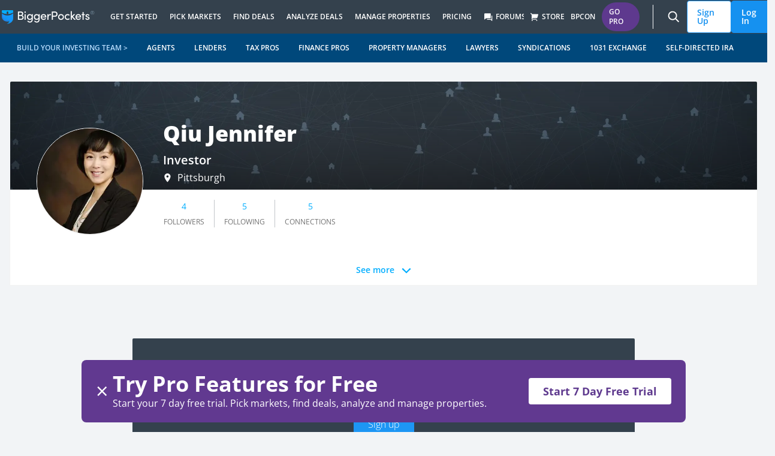

--- FILE ---
content_type: text/html; charset=utf-8
request_url: https://www.biggerpockets.com/users/qiuj
body_size: 22915
content:

<!DOCTYPE html>
<html lang="en" class=" no-js b-chrome chrome-131 ">
  <head>
    
    <title>Qiu Jennifer | BiggerPockets</title>



<meta name="viewport" content="width=device-width, initial-scale=1">
<meta charset="utf-8">
<meta http-equiv="X-UA-Compatible" content="IE=edge,chrome=1" />


<meta name="copyright" content="Copyright (c)2004-2026 BiggerPockets, LLC." />

  <meta name="apple-itunes-app" content="app-id=6736392302, app-argument=biggerpockets://deep/eyJ1cmxzIjpbImh0dHBzOi8vd3d3LmJpZ2dlcnBvY2tldHMuY29tL2ZvcnVtcz9zb3J0PXRyZW5kaW5nIl0sInNlbGVjdGVkX3RhYiI6ImZvcnVtcyJ9">

<meta name="robots" content="noindex, follow" />


    <meta property="og:title" content="Qiu Jennifer | BiggerPockets" />

  <meta property="og:image" content="https://biggerpockets.s3.amazonaws.com/assets/FB_default_image.jpg" />

  <meta property="og:type" content="profile" />

  <meta property="og:url" content="https://www.biggerpockets.com/users/qiuj" />

  <meta name="twitter:card" content="summary_large_image" />
  <meta name="twitter:image" content="https://biggerpockets.s3.amazonaws.com/assets/FB_default_image.jpg" />

  <meta name="description" content="Qiu Jennifer, Investor, Pittsburgh - BiggerPockets Profile." />

  <meta property="og:description" content="Qiu Jennifer, Investor, Pittsburgh - BiggerPockets Profile." />
  <meta name="twitter:description" content="Qiu Jennifer, Investor, Pittsburgh - BiggerPockets Profile." />

<meta name="twitter:site" content="@BiggerPockets" />
<meta name="twitter:title" content="Qiu Jennifer | BiggerPockets" />

<meta name="icons-path" content="/packs/icons-8aa62bdcdf6d1d17247d.svg"/>

<link rel="preload" href="//bpimg.biggerpockets.com/assets/fonts-82cf88eaec5ea7c45713544c12c7611e5274ee39fcde43717e601cbacf6098b6.css" as="style" type="text/css">
<link rel="preload" href="//bpimg.biggerpockets.com/assets/open-sans-v35-latin_latin-ext-regular-5ecb9fdca6cf7a7086c22e86a23c7d16338bdbb1f0ae5f31b1bbe3848077a2ab.woff2" as="font" type="font/woff2" crossorigin="anonymous">
<link rel="preload" href="//bpimg.biggerpockets.com/assets/open-sans-v35-latin_latin-ext-italic-cb05048e22e75cbee850789f8ebb8bc0a7322a47a2665cfb2dbf48a97dafd517.woff2" as="font" type="font/woff2" crossorigin="anonymous">

<link
  rel="stylesheet"
  href="//bpimg.biggerpockets.com/assets/fonts-82cf88eaec5ea7c45713544c12c7611e5274ee39fcde43717e601cbacf6098b6.css"
  media="print" onload="this.media='all'"
/>

<noscript>
  <link rel="stylesheet" href="//bpimg.biggerpockets.com/assets/fonts-82cf88eaec5ea7c45713544c12c7611e5274ee39fcde43717e601cbacf6098b6.css" media="screen" />
</noscript>

<meta name="csrf-param" content="authenticity_token" />
<meta name="csrf-token" content="oHYPkF4F6hrKKRiJtoAYFI4vwncvbcfh8IzuCKgJFxTZFgpXKuZl6GP7XsU82R3U53pizt5H9Civ51EKK_IslA" />

<link rel="shortcut icon" href="/favicon.ico" />
  <link rel="canonical" href="https://www.biggerpockets.com/users/qiuj" />
<link rel="manifest" href="/manifest.json" />

  <link rel="stylesheet" href="//bpimg.biggerpockets.com/assets/application-66be9fa3cfebbdc90a359b7a3c579b9e08b20266de2c94daf65078c594709304.css" media="all" />

<link rel="stylesheet" href="//bpimg.biggerpockets.com/assets/tailwind-3f36c024bf9d49df58568b5e38bb1f3465d1a707f9c8bb1a2a56fc5dfb63abec.css" media="all" />


<link rel="stylesheet" href="//bpimg.biggerpockets.com/packs/css/306-96ee2b12.css" media="screen" />



<link rel="preload" href="/packs/icons-8aa62bdcdf6d1d17247d.svg" as="image" type="image/svg+xml">

<script src="//bpimg.biggerpockets.com/packs/js/runtime-2059111c919943f307e5.js" defer="defer"></script>
<script src="//bpimg.biggerpockets.com/packs/js/518-bc24597c33af005c5da2.js" defer="defer"></script>
<script src="//bpimg.biggerpockets.com/packs/js/83-33b9909553f8fd2435a5.js" defer="defer"></script>
<script src="//bpimg.biggerpockets.com/packs/js/508-0c9448e373e4ecaf8950.js" defer="defer"></script>
<script src="//bpimg.biggerpockets.com/packs/js/246-7e9b0339f01fbe5c7fb9.js" defer="defer"></script>
<script src="//bpimg.biggerpockets.com/packs/js/663-1b2749b12ddb7b71ad77.js" defer="defer"></script>
<script src="//bpimg.biggerpockets.com/packs/js/306-a7986a8966a15f86e95d.js" defer="defer"></script>
<script src="//bpimg.biggerpockets.com/packs/js/577-04d9a9cfba5c15ee36d7.js" defer="defer"></script>
<script src="//bpimg.biggerpockets.com/packs/js/guest-f32e63664cf5e1cf7da4.js" defer="defer"></script>

<script src="//bpimg.biggerpockets.com/assets/application-98fb332d0d1dc67f2cd5b9ae89f68d7740aae91b3238a0acd585413ca6d44ce2.js" defer="defer"></script>

<script src="//bpimg.biggerpockets.com/assets/castle-c041dd0ce44f17d2ddeef09291c8b5efa64ca0b207fa0e18fbe4910ebe2e3ca2.js"></script>
<script>Castle.configure({ pk: 'pk_iW6tT4KJQ8wYPqyqWnpjwzYEnzhKB2fk' });</script>


<link rel="preload" href="https://bpimg.biggerpockets.com/no_overlay/uploads/social_user/user_avatar/2551859/1670098477-avatar-qiuj.jpg?twic=v1/output=image/crop=360x360@0x0/cover=512x512&amp;v=2" as="image"><link rel="preload" href="https://bpimg-biggerpockets.twic.pics/no_overlay/assets/cover_image/default_cover_image.jpg?twic=v1/output=image" as="image">

<script src="https://cdnjs.cloudflare.com/ajax/libs/pusher/7.0.3/pusher.min.js" crossorigin="anonymous" referrerpolicy="no-referrer" defer></script>

<script src="//bpimg.biggerpockets.com/assets/pusher-1db28bf01861c576b6e89c853579cc732bc2b93f62649decc7a43e89736b6038.js" defer="defer"></script>

  


  </head>

  <body
    data-controller="free-pro-trial--dialog-component exit-intent--dialog-component timezone-cookie"
    class="users tw-flex tw-flex-col tw-min-h-screen"
    
    data-return-to="https://www.biggerpockets.com/users/qiuj" data-user-level=""
    data-user-type="guest"
    data-logged-in="false"
    
    
  >
    

      <div id="refresher" class="pwa-standalone tw-absolute tw-top-[-33px] tw-z-[9001] tw-w-full tw-pointer-events-none">
  <div class="tw-flex tw-justify-center tw-w-full">
    <div class="tw-bg-slate-bp-dark tw-rounded-full tw-text-white tw-shadow-legacy">
      <svg class="icon tw-h-4 tw-w-4 tw-align-text-bottom tw-overflow-hidden tw-box-content tw-fill-current  tw-inline" aria-labelledby="restart-lineb694" aria-hidden="true" style="animation: spin 2s linear infinite"><title id="restart-lineb694">Restart Line</title><use xlink:href="/packs/icons-8aa62bdcdf6d1d17247d.svg#restart-line"></use></svg>
    </div>
  </div>
</div>


<a class="tw-m-8 tw-absolute -tw-left-[10000px] tw-overflow-hidden focus:tw-left-[0px] focus:tw-flex tw-bg-white tw-border-blue-bp tw-text-blue-bp tw-items-center tw-font-bold tw-px-[16px] tw-py-[8px] tw-border tw-border-solid tw-rounded-sm tw-whitespace-nowrap"
  href="#primary">Skip to content</a>

  <nav id="nav-header" class="tw-isolate js-top-header-nav tw-bg-slate-bp-dark xl:tw-justify-center tw-flex tw-w-full tw-flex-wrap sub-navigation-bar tw-transition-all tw-duration-300 tw-ease-in-out tw-sticky tw-top-0 md:tw-sticky md:tw-top-0" style="z-index:8000" role="navigation" data-plan-id="GUEST" data-controller="navigation--header-component" data-action="">
  <div class="tw-w-cap tw-flex tw-items-center tw-justify-between tw-h-nav">
    
    <div class="tw-flex tw-items-stretch">
      <a class="tw-px-4 tw-flex tw-items-center" aria-label="BiggerPockets Homepage" title="BiggerPockets Homepage" href="https://www.biggerpockets.com/">
  <img srcset="//bpimg.biggerpockets.com/assets/logo/logo@2x-41cb3d87079ac1ef4371ac91cbb08387cebf25d485e016645a632fa3709b6935.png 2x" width="155px" height="23px" src="//bpimg.biggerpockets.com/assets/logo/logo-6d659ef4642c89a8f47cee902a42b85994fb95cc1b6fbfb69b7ae578d307b168.png" />
</a>
      <div class="tw-hidden tln-hamburger-menu:tw-flex">
        <button class="pwa-standalone tw-py-0 tw-px-1 tw-bg-transparent hover:tw-bg-transparent active:tw-bg-transparent tw-text-3xl tw-h-[unset] hover:tw-text-blue-bp active:tw-text-blue-bp !tw-border-0" onclick="history.back()" title="Back"><i class="ri-arrow-left-s-line"></i></button><button class="pwa-standalone tw-py-0 tw-px-1 tw-bg-transparent hover:tw-bg-transparent active:tw-bg-transparent tw-text-3xl tw-h-[unset] hover:tw-text-blue-bp active:tw-text-blue-bp !tw-border-0" onclick="history.forward()" title="Forward"><i class="ri-arrow-right-s-line"></i></button>
      </div>
      <div class="tw-items-stretch h-nav tw-hidden tln-hamburger-menu:tw-flex">
        

  <div class="tw-overflow-hidden tw-h-full tw-pointer-events-none" data-behavior="top-level-navigation-menu" data-menu-target="#navigation-get-started-menu">
  <a class="tw-text-white tw-uppercase tw-group tw-pointer-events-auto tw-font-semibold tw-text-xs tw-flex tw-h-nav tw-pr-[10px] tw-pl-[10px] tw-gap-1 tw-flex tw-items-stretch tw-leading-nav tw-whitespace-nowrap hover:tw-text-blue-bp tw-bg-slate-bp-dark" title="Get Started" href="/resources">
    <div id="desktop-main-GetStarted" class="section-nav tw-items-center tw-flex tw-border-0 group-hover:tw-border-y-[5px] tw-border-solid tw-border-b-blue-bp tw-border-t-transparent tw-transition-border-width">
      <div class="tw-relative tw-items-center tw-flex tw-gap-1">
        Get Started
      </div>
    </div>
</a>
    <div class="tw-absolute tw-top-nav tw-h-[theme('tln.height')] tw-bottom-0 tw-left-0 tw-overflow-hidden tw-pointer-events-none tw-w-[100vw]">
      <div class="tw-w-[100vw] tw-max-w-cap tw-flex tw-mx-auto tw-justify-center">
        <div id="navigation-get-started-menu" class="tw-opacity-0 tw-top-[calc(-1_*_theme(&#39;tln.height&#39;))] tw-relative tw-flex tw-transition-all tw-ease-in-out tw-duration-300 tw-max-h-[theme(&#39;tln.height&#39;] tw-w-[100vw] tw-max-w-cap">
          <div class="tw-bg-white tw-rounded-b tw-shadow-xl tw-text-xs tw-font-semibold tw-text-black tw-pointer-events-auto">
            <div class="tw-flex tw-max-h-[theme('tln.height')] tw-overflow-y-auto tw-w-[100vw] tw-max-w-cap">
              
    <div class="tw-w-full tw-grid tw-grid-cols-2 tw-p-8">
      <div class="tw-flex tw-flex-col tw-whitespace-normal">
        <div class="tw-p-2 tw-uppercase">
  <i class="ri-lightbulb-flash-fill tw-font-normal tw-text-base tw-relative tw-top-[4px]"></i>
  Resources &amp; Media
</div>

          <a id="desktop-submenu-ResourceHub" class="tw-p-2 tw-text-blue-bp tw-text-[14px] tw-gap-1 cta-sub-nav" role="menuitem" href="/resources">
  <div class="tw-flex tw-items-center">
    <div>
      
      Resource Hub

    </div>


  </div>
</a>
          <a id="desktop-submenu-Bookstore" class="tw-p-2 tw-text-blue-bp tw-text-[14px] tw-gap-1 cta-sub-nav" role="menuitem" href="https://store.biggerpockets.com">
  <div class="tw-flex tw-items-center">
    <div>
      
      Bookstore

    </div>


  </div>
</a>
          <a id="desktop-submenu-Blog" class="tw-p-2 tw-text-blue-bp tw-text-[14px] tw-gap-1 cta-sub-nav" role="menuitem" href="/blog">
  <div class="tw-flex tw-items-center">
    <div>
      
      Blog

    </div>


  </div>
</a>
          <a id="desktop-submenu-Guides" class="tw-p-2 tw-text-blue-bp tw-text-[14px] tw-gap-1 cta-sub-nav" role="menuitem" href="/guides">
  <div class="tw-flex tw-items-center">
    <div>
      
      Guides

    </div>


  </div>
</a>
          <a id="desktop-submenu-Pro-Exclusives" class="tw-p-2 tw-text-blue-bp tw-text-[14px] tw-gap-1 cta-sub-nav" role="menuitem" href="/resources/categories/pro-videos?pro-trial-dialog=1">
  <div class="tw-flex tw-items-center">
    <div>
      
      Pro-Exclusives

    </div>

      <div class="tw-ml-2">
        <span class="badge-component tw-rounded-full tw-text-[10px] tw-text-center tw-text-nowrap tw-bg-purple-bp tw-text-white tw-text-[10px] tw-px-[13px] tw-py-[0px] tw-inline">PRO</span>

      </div>

  </div>
</a>
          <a id="desktop-submenu-Podcasts" class="tw-p-2 tw-text-blue-bp tw-text-[14px] tw-gap-1 cta-sub-nav" role="menuitem" href="/podcasts">
  <div class="tw-flex tw-items-center">
    <div>
      
      Podcasts

    </div>


  </div>
</a>
          <a id="desktop-submenu-ProPartnerships" class="tw-p-2 tw-text-blue-bp tw-text-[14px] tw-gap-1 cta-sub-nav" role="menuitem" href="/blog/pro-partners ">
  <div class="tw-flex tw-items-center">
    <div>
      
      Pro Partnerships

    </div>


  </div>
</a>
          <a id="desktop-submenu-Newsletter" class="tw-p-2 tw-text-blue-bp tw-text-[14px] tw-gap-1 cta-sub-nav" role="menuitem" href="/email-subscribe">
  <div class="tw-flex tw-items-center">
    <div>
      
      Newsletter
        <span class="tw-bg-red-100 tw-text-red-800 tw-text-xs tw-font-medium tw-px-1.5 tw-rounded">
          NEW
        </span>

    </div>


  </div>
</a>
      </div>
      <div class="tw-flex tw-flex-col tw-whitespace-normal">
        <div class="tw-p-2 tw-uppercase">
  <i class="ri-account-pin-circle-fill tw-font-normal tw-text-base tw-relative tw-top-[4px]"></i>
  Events &amp; Training
</div>

          <a id="desktop-submenu-BPCON2026" class="tw-p-2 tw-text-blue-bp tw-text-[14px] tw-gap-1 cta-sub-nav" role="menuitem" href="/conference">
  <div class="tw-flex tw-items-center">
    <div>
      
      BPCON2026

    </div>


  </div>
</a>
          <a id="desktop-submenu-Webinars" class="tw-p-2 tw-text-blue-bp tw-text-[14px] tw-gap-1 cta-sub-nav" role="menuitem" href="/webinars">
  <div class="tw-flex tw-items-center">
    <div>
      
      Webinars

    </div>


  </div>
</a>
          <a id="desktop-submenu-FreeCourses" class="tw-p-2 tw-text-blue-bp tw-text-[14px] tw-gap-1 cta-sub-nav" role="menuitem" href="/blog/free-courses">
  <div class="tw-flex tw-items-center">
    <div>
      
      Free Courses

    </div>


  </div>
</a>
      </div>
      <div class="tw-col-start-1 tw-col-end-3">
        <div class="tw-p-2 tw-uppercase">
  <i class="ri-vip-crown-2-fill tw-font-normal tw-text-base tw-relative tw-top-[4px]"></i>
  Strategies
</div>

        <div class="tw-grid tw-grid-cols-2">
            <a id="desktop-submenu-HowtoManageYourRentalProperty" class="tw-p-2 tw-text-blue-bp tw-text-[14px] tw-gap-1 cta-sub-nav" role="menuitem" href="/blog/property-management">
  <div class="tw-flex tw-items-center">
    <div>
      
      How to Manage Your Rental Property

    </div>


  </div>
</a>
            <a id="desktop-submenu-HowtoOperateaShort-TermRental" class="tw-p-2 tw-text-blue-bp tw-text-[14px] tw-gap-1 cta-sub-nav" role="menuitem" href="/blog/short-term-rental-investing">
  <div class="tw-flex tw-items-center">
    <div>
      
      How to Operate a Short-Term Rental

    </div>


  </div>
</a>
            <a id="desktop-submenu-HowtoPassivelyInvestinRealEstate" class="tw-p-2 tw-text-blue-bp tw-text-[14px] tw-gap-1 cta-sub-nav" role="menuitem" href="/blog/passive-investing">
  <div class="tw-flex tw-items-center">
    <div>
      
      How to Passively Invest in Real Estate

    </div>


  </div>
</a>
            <a id="desktop-submenu-HowtoHouseHack" class="tw-p-2 tw-text-blue-bp tw-text-[14px] tw-gap-1 cta-sub-nav" role="menuitem" href="/blog/house-hacking">
  <div class="tw-flex tw-items-center">
    <div>
      
      How to House Hack

    </div>


  </div>
</a>
            <a id="desktop-submenu-HowDoestheBRRRRMethodWork" class="tw-p-2 tw-text-blue-bp tw-text-[14px] tw-gap-1 cta-sub-nav" role="menuitem" href="/blog/the-brrrr-method">
  <div class="tw-flex tw-items-center">
    <div>
      
      How Does the BRRRR Method Work

    </div>


  </div>
</a>
            <a id="desktop-submenu-HowtoFlipaHouse" class="tw-p-2 tw-text-blue-bp tw-text-[14px] tw-gap-1 cta-sub-nav" role="menuitem" href="/guides/how-to-flip-houses">
  <div class="tw-flex tw-items-center">
    <div>
      
      How to Flip a House

    </div>


  </div>
</a>
            <a id="desktop-submenu-HowtoInvestinCommercialRealEstate" class="tw-p-2 tw-text-blue-bp tw-text-[14px] tw-gap-1 cta-sub-nav" role="menuitem" href="/blog/commercial-real-estate-investing-for-beginners">
  <div class="tw-flex tw-items-center">
    <div>
      
      How to Invest in Commercial Real Estate

    </div>


  </div>
</a>
            <a id="desktop-submenu-HowtoInvestinRealEstate" class="tw-p-2 tw-text-blue-bp tw-text-[14px] tw-gap-1 cta-sub-nav" role="menuitem" href="/guides/ultimate-real-estate-investing-guide">
  <div class="tw-flex tw-items-center">
    <div>
      
      How to Invest in Real Estate

    </div>


  </div>
</a>
            <a id="desktop-submenu-HowtoInvestinMultifamilyRealEstate" class="tw-p-2 tw-text-blue-bp tw-text-[14px] tw-gap-1 cta-sub-nav" role="menuitem" href="/guides/buying-multifamily">
  <div class="tw-flex tw-items-center">
    <div>
      
      How to Invest in Multifamily Real Estate

    </div>


  </div>
</a>
            <a id="desktop-submenu-HowtoBuildWealth" class="tw-p-2 tw-text-blue-bp tw-text-[14px] tw-gap-1 cta-sub-nav" role="menuitem" href="/guides/millionaire-guide">
  <div class="tw-flex tw-items-center">
    <div>
      
      How to Build Wealth

    </div>


  </div>
</a>
        </div>
      </div>
</div>

<div class="tw-flex tw-justify-center tw-px-8 xl:tw-px-28 tw-py-8 xl:tw-py-16 tw-gap-x-6 xl:tw-gap-16 tw-bg-gray-bp-lightest tw-text-slate-bp-light tw-text-sm tw-rounded-br">
    <div class="tw-flex tw-flex-col tw-flex-1 tw-gap-2 tw-w-64 xl:tw-w-80">
  <a id="cta-image-InvestMoreConfidently" class="cta-sub-nav" href="/membership-types"><div class="tw-rounded-lg tw-w-64 xl:tw-w-80 tw-h-36 xl:tw-h-[180px]" style="background-image: url(https://bpimg.biggerpockets.com/no_overlay/uploads/navigation/sub_nav_card/image/1/1759323477-Nav_Tools_Pro.png?twic=v1/output=png/contain=341x192); background-position: center center; background-size: cover;"></div></a>  <div class="tw-uppercase tw-font-extrabold">
    Invest More Confidently
  </div>
  <div class="tw-whitespace-normal tw-font-normal">
    Join the real estate investing community that’s helped thousands of people achieve financial freedom.
  </div>
  <div>
    <a role="button" id="cta-button-StartFreeTrial" class="tw-bg-white tw-border-blue-bp tw-text-blue-bp hover:tw-bg-blue-bp-dark hover:tw-text-white tw-inline-flex tw-items-center tw-font-bold tw-gap-1 tw-px-[16px] tw-py-[8px] tw-border tw-border-solid tw-rounded-sm tw-whitespace-nowrap cta-sub-nav" href="/membership-types">
  <div>Start Free Trial </div>
  <i class="tw-text-lg ri-arrow-right-line"></i>
</a>
  </div>
</div>

    <div class="tw-flex tw-flex-col tw-flex-1 tw-gap-2 tw-w-64 xl:tw-w-80">
  <a id="cta-image-ThePodcastInvestorsTrust" class="cta-sub-nav" href="https://lnk.to/biggerpockets"><div class="tw-rounded-lg tw-w-64 xl:tw-w-80 tw-h-36 xl:tw-h-[180px]" style="background-image: url(https://bpimg.biggerpockets.com/no_overlay/uploads/navigation/sub_nav_card/image/2/1746660628-Untitled_design__13_.png?twic=v1/output=png/contain=341x192); background-position: center center; background-size: cover;"></div></a>  <div class="tw-uppercase tw-font-extrabold">
    The Podcast Investors Trust
  </div>
  <div class="tw-whitespace-normal tw-font-normal">
    No fluff. Just deals, strategies, and lessons from the front lines of today's market.
  </div>
  <div>
    <a role="button" id="cta-button-ListenNow" class="tw-bg-white tw-border-blue-bp tw-text-blue-bp hover:tw-bg-blue-bp-dark hover:tw-text-white tw-inline-flex tw-items-center tw-font-bold tw-gap-1 tw-px-[16px] tw-py-[8px] tw-border tw-border-solid tw-rounded-sm tw-whitespace-nowrap cta-sub-nav" href="https://lnk.to/biggerpockets">
  <div>Listen Now </div>
  <i class="tw-text-lg ri-arrow-right-line"></i>
</a>
  </div>
</div>

</div>


            </div>
</div></div>      </div>
    </div>
</div>
  <div class="tw-overflow-hidden tw-h-full tw-pointer-events-none" data-behavior="top-level-navigation-menu" data-menu-target="#navigation-pick-markets-menu">
  <a class="tw-text-white tw-uppercase tw-group tw-pointer-events-auto tw-font-semibold tw-text-xs tw-flex tw-h-nav tw-pr-[10px] tw-pl-[10px] tw-gap-1 tw-flex tw-items-stretch tw-leading-nav tw-whitespace-nowrap hover:tw-text-blue-bp tw-bg-slate-bp-dark" title="Pick Markets" href="/markets">
    <div id="desktop-main-PickMarkets" class="section-nav tw-items-center tw-flex tw-border-0 group-hover:tw-border-y-[5px] tw-border-solid tw-border-b-blue-bp tw-border-t-transparent tw-transition-border-width">
      <div class="tw-relative tw-items-center tw-flex tw-gap-1">
        Pick Markets
      </div>
    </div>
</a>
    <div class="tw-absolute tw-top-nav tw-h-[theme('tln.height')] tw-bottom-0 tw-left-0 tw-overflow-hidden tw-pointer-events-none tw-w-[100vw]">
      <div class="tw-w-[100vw] tw-max-w-cap tw-flex tw-mx-auto tw-justify-center">
        <div id="navigation-pick-markets-menu" class="tw-opacity-0 tw-top-[calc(-1_*_theme(&#39;tln.height&#39;))] tw-relative tw-flex tw-transition-all tw-ease-in-out tw-duration-300 tw-max-h-[theme(&#39;tln.height&#39;] tw-w-[100vw] tw-max-w-cap">
          <div class="tw-bg-white tw-rounded-b tw-shadow-xl tw-text-xs tw-font-semibold tw-text-black tw-pointer-events-auto">
            <div class="tw-flex tw-max-h-[theme('tln.height')] tw-overflow-y-auto tw-w-[100vw] tw-max-w-cap">
              
    <div class="tw-w-full tw-grid tw-grid-cols-1 tw-p-8">
      <div class="tw-flex tw-flex-col tw-whitespace-normal">
        <div class="tw-p-2 tw-uppercase">
  <i class="ri-account-pin-circle-fill tw-font-normal tw-text-base tw-relative tw-top-[4px]"></i>
  Pick Markets
</div>

          <a id="desktop-submenu-MarketFinder" class="tw-p-2 tw-text-blue-bp tw-text-[14px] tw-gap-1 cta-sub-nav" role="menuitem" href="/markets">
  <div class="tw-flex tw-items-center">
    <div>
      
      Market Finder

    </div>

      <div class="tw-ml-2">
        <span class="badge-component tw-rounded-full tw-text-[10px] tw-text-center tw-text-nowrap tw-bg-purple-bp tw-text-white tw-text-[10px] tw-px-[13px] tw-py-[0px] tw-inline">PRO</span>

      </div>

  </div>
</a>
          <a id="desktop-submenu-PickingaMarketWorkshop" class="tw-p-2 tw-text-blue-bp tw-text-[14px] tw-gap-1 cta-sub-nav" role="menuitem" href="/resources/pro-videos/picking-a-market-for-your-first-or-next-real-estate-investment">
  <div class="tw-flex tw-items-center">
    <div>
      
      Picking a Market Workshop

    </div>

      <div class="tw-ml-2">
        <span class="badge-component tw-rounded-full tw-text-[10px] tw-text-center tw-text-nowrap tw-bg-purple-bp tw-text-white tw-text-[10px] tw-px-[13px] tw-py-[0px] tw-inline">PRO</span>

      </div>

  </div>
</a>
          <a id="desktop-submenu-PickingaMarketWorksheet" class="tw-p-2 tw-text-blue-bp tw-text-[14px] tw-gap-1 cta-sub-nav" role="menuitem" href="/resources/finding-analyzing/20">
  <div class="tw-flex tw-items-center">
    <div>
      
      Picking a Market Worksheet

    </div>


  </div>
</a>
          <a id="desktop-submenu-Top100CashFlowMarkets" class="tw-p-2 tw-text-blue-bp tw-text-[14px] tw-gap-1 cta-sub-nav" role="menuitem" href="/resources/market-data/2024-top-100-cash-flow-markets">
  <div class="tw-flex tw-items-center">
    <div>
      
      Top 100 Cash Flow Markets

    </div>


  </div>
</a>
          <a id="desktop-submenu-MarketInsights-SunbeltRegion" class="tw-p-2 tw-text-blue-bp tw-text-[14px] tw-gap-1 cta-sub-nav" role="menuitem" href="/resources/market-data/13">
  <div class="tw-flex tw-items-center">
    <div>
      
      Market Insights - Sunbelt Region

    </div>


  </div>
</a>
      </div>
</div>

<div class="tw-flex tw-justify-center tw-px-8 xl:tw-px-28 tw-py-8 xl:tw-py-16 tw-gap-x-6 xl:tw-gap-16 tw-bg-gray-bp-lightest tw-text-slate-bp-light tw-text-sm tw-rounded-br">
    <div class="tw-flex tw-flex-col tw-flex-1 tw-gap-2 tw-w-64 xl:tw-w-80">
  <a id="cta-image-Marketfinder" class="cta-sub-nav" href="/markets"><div class="tw-rounded-lg tw-w-64 xl:tw-w-80 tw-h-36 xl:tw-h-[180px]" style="background-image: url(https://bpimg.biggerpockets.com/no_overlay/uploads/navigation/sub_nav_card/image/3/1743197592-market-finder-tln-card.png?twic=v1/output=png/contain=341x192); background-position: center center; background-size: cover;"></div></a>  <div class="tw-uppercase tw-font-extrabold">
    Market finder
  </div>
  <div class="tw-whitespace-normal tw-font-normal">
    Pinpoint the best real estate market for your specific goals with expert recommendations and real-time data on appreciation, affordability, rent-to-price ratio, and more.
  </div>
  <div>
    <a role="button" id="cta-button-PickMarkets" class="tw-bg-white tw-border-blue-bp tw-text-blue-bp hover:tw-bg-blue-bp-dark hover:tw-text-white tw-inline-flex tw-items-center tw-font-bold tw-gap-1 tw-px-[16px] tw-py-[8px] tw-border tw-border-solid tw-rounded-sm tw-whitespace-nowrap cta-sub-nav" href="/markets">
  <div>Pick Markets</div>
  <i class="tw-text-lg ri-arrow-right-line"></i>
</a>
  </div>
</div>

    <div class="tw-flex tw-flex-col tw-flex-1 tw-gap-2 tw-w-64 xl:tw-w-80">
  <a id="cta-image-Promembership" class="cta-sub-nav" href="/membership-types"><div class="tw-rounded-lg tw-w-64 xl:tw-w-80 tw-h-36 xl:tw-h-[180px]" style="background-image: url(https://bpimg.biggerpockets.com/no_overlay/uploads/navigation/sub_nav_card/image/4/1743197644-bp-pro-purple-tln-card.png?twic=v1/output=png/contain=341x192); background-position: center center; background-size: cover;"></div></a>  <div class="tw-uppercase tw-font-extrabold">
    Pro membership
  </div>
  <div class="tw-whitespace-normal tw-font-normal">
    Get unlimited access to tools and resources that make it easier to find, analyze, and manage deals with confidence!
  </div>
  <div>
    <a role="button" id="cta-button-UpgradetoPro" class="tw-bg-white tw-border-blue-bp tw-text-blue-bp hover:tw-bg-blue-bp-dark hover:tw-text-white tw-inline-flex tw-items-center tw-font-bold tw-gap-1 tw-px-[16px] tw-py-[8px] tw-border tw-border-solid tw-rounded-sm tw-whitespace-nowrap cta-sub-nav" href="/membership-types">
  <div>Upgrade to Pro</div>
  <i class="tw-text-lg ri-arrow-right-line"></i>
</a>
  </div>
</div>

</div>


            </div>
</div></div>      </div>
    </div>
</div>
  <div class="tw-overflow-hidden tw-h-full tw-pointer-events-none" data-behavior="top-level-navigation-menu" data-menu-target="#navigation-find-deals-menu">
  <a class="tw-text-white tw-uppercase tw-group tw-pointer-events-auto tw-font-semibold tw-text-xs tw-flex tw-h-nav tw-pr-[10px] tw-pl-[10px] tw-gap-1 tw-flex tw-items-stretch tw-leading-nav tw-whitespace-nowrap hover:tw-text-blue-bp tw-bg-slate-bp-dark" title="Find Deals" href="">
    <div id="desktop-main-FindDeals" class="section-nav tw-items-center tw-flex tw-border-0 group-hover:tw-border-y-[5px] tw-border-solid tw-border-b-blue-bp tw-border-t-transparent tw-transition-border-width">
      <div class="tw-relative tw-items-center tw-flex tw-gap-1">
        Find Deals
      </div>
    </div>
</a>
    <div class="tw-absolute tw-top-nav tw-h-[theme('tln.height')] tw-bottom-0 tw-left-0 tw-overflow-hidden tw-pointer-events-none tw-w-[100vw]">
      <div class="tw-w-[100vw] tw-max-w-cap tw-flex tw-mx-auto tw-justify-center">
        <div id="navigation-find-deals-menu" class="tw-opacity-0 tw-top-[calc(-1_*_theme(&#39;tln.height&#39;))] tw-relative tw-flex tw-transition-all tw-ease-in-out tw-duration-300 tw-max-h-[theme(&#39;tln.height&#39;] tw-w-[100vw] tw-max-w-cap">
          <div class="tw-bg-white tw-rounded-b tw-shadow-xl tw-text-xs tw-font-semibold tw-text-black tw-pointer-events-auto">
            <div class="tw-flex tw-max-h-[theme('tln.height')] tw-overflow-y-auto tw-w-[100vw] tw-max-w-cap">
              
    <div class="tw-w-full tw-grid tw-grid-cols-1 tw-p-8">
      <div class="tw-flex tw-flex-col tw-whitespace-normal">
        <div class="tw-p-2 tw-uppercase">
  <i class="ri-price-tag-3-fill tw-font-normal tw-text-base tw-relative tw-top-[4px]"></i>
  Find Deals
</div>

          <a id="desktop-submenu-Off-MarketDealfinding" class="tw-p-2 tw-text-blue-bp tw-text-[14px] tw-gap-1 cta-sub-nav" role="menuitem" href="/off-market-deals">
  <div class="tw-flex tw-items-center">
    <div>
      
      Off-Market Deal finding

    </div>

      <div class="tw-ml-2">
        <span class="badge-component tw-rounded-full tw-text-[10px] tw-text-center tw-text-nowrap tw-bg-purple-bp tw-text-white tw-text-[10px] tw-px-[13px] tw-py-[0px] tw-inline">PRO</span>

      </div>

  </div>
</a>
          <a id="desktop-submenu-RealEstateSyndications" class="tw-p-2 tw-text-blue-bp tw-text-[14px] tw-gap-1 cta-sub-nav" role="menuitem" href="https://passivepockets.com/">
  <div class="tw-flex tw-items-center">
    <div>
      
      Real Estate Syndications

    </div>


  </div>
</a>
          <a id="desktop-submenu-Investor-FriendlyAgents" class="tw-p-2 tw-text-blue-bp tw-text-[14px] tw-gap-1 cta-sub-nav" role="menuitem" href="/business/finder/agents">
  <div class="tw-flex tw-items-center">
    <div>
      
      Investor-Friendly Agents

    </div>


  </div>
</a>
          <a id="desktop-submenu-FindForeclosures" class="tw-p-2 tw-text-blue-bp tw-text-[14px] tw-gap-1 cta-sub-nav" role="menuitem" href="https://biggerpockets.foreclosure.com/">
  <div class="tw-flex tw-items-center">
    <div>
      
      Find Foreclosures

        <i class="ri-external-link-line tw-font-normal tw-text-base tw-relative tw-top-[4px]"></i>
    </div>


  </div>
</a>
          <a id="desktop-submenu-CommunityListings(FSBO)" class="tw-p-2 tw-text-blue-bp tw-text-[14px] tw-gap-1 cta-sub-nav" role="menuitem" href="/real-estate-listings?property_listings=true">
  <div class="tw-flex tw-items-center">
    <div>
      
      Community Listings (FSBO)

    </div>


  </div>
</a>
          <a id="desktop-submenu-BusinessDirectory" class="tw-p-2 tw-text-blue-bp tw-text-[14px] tw-gap-1 cta-sub-nav" role="menuitem" href="/business/directory">
  <div class="tw-flex tw-items-center">
    <div>
      
      Business Directory

    </div>


  </div>
</a>
      </div>
</div>

<div class="tw-flex tw-justify-center tw-px-8 xl:tw-px-28 tw-py-8 xl:tw-py-16 tw-gap-x-6 xl:tw-gap-16 tw-bg-gray-bp-lightest tw-text-slate-bp-light tw-text-sm tw-rounded-br">
    <div class="tw-flex tw-flex-col tw-flex-1 tw-gap-2 tw-w-64 xl:tw-w-80">
  <a id="cta-image-Invelo-offmarketdeals" class="cta-sub-nav" href="https://inveloapp.com/bigger-pockets"><div class="tw-rounded-lg tw-w-64 xl:tw-w-80 tw-h-36 xl:tw-h-[180px]" style="background-image: url(https://bpimg.biggerpockets.com/no_overlay/uploads/navigation/sub_nav_card/image/6/1743197777-invelo-tln-card.png?twic=v1/output=png/contain=341x192); background-position: center center; background-size: cover;"></div></a>  <div class="tw-uppercase tw-font-extrabold">
    Invelo - off market deals
  </div>
  <div class="tw-whitespace-normal tw-font-normal">
    Scale your portfolio with off-market deals.
  </div>
  <div>
    <a role="button" id="cta-button-ExploreNow" class="tw-bg-white tw-border-blue-bp tw-text-blue-bp hover:tw-bg-blue-bp-dark hover:tw-text-white tw-inline-flex tw-items-center tw-font-bold tw-gap-1 tw-px-[16px] tw-py-[8px] tw-border tw-border-solid tw-rounded-sm tw-whitespace-nowrap cta-sub-nav" href="https://inveloapp.com/bigger-pockets">
  <div>Explore Now</div>
  <i class="tw-text-lg ri-arrow-right-line"></i>
</a>
  </div>
</div>

</div>


            </div>
</div></div>      </div>
    </div>
</div>
  <div class="tw-overflow-hidden tw-h-full tw-pointer-events-none" data-behavior="top-level-navigation-menu" data-menu-target="#navigation-analyze-deals-menu">
  <a class="tw-text-white tw-uppercase tw-group tw-pointer-events-auto tw-font-semibold tw-text-xs tw-flex tw-h-nav tw-pr-[10px] tw-pl-[10px] tw-gap-1 tw-flex tw-items-stretch tw-leading-nav tw-whitespace-nowrap hover:tw-text-blue-bp tw-bg-slate-bp-dark" title="Analyze Deals" href="/investment-calculators">
    <div id="desktop-main-AnalyzeDeals" class="section-nav tw-items-center tw-flex tw-border-0 group-hover:tw-border-y-[5px] tw-border-solid tw-border-b-blue-bp tw-border-t-transparent tw-transition-border-width">
      <div class="tw-relative tw-items-center tw-flex tw-gap-1">
        Analyze Deals
      </div>
    </div>
</a>
    <div class="tw-absolute tw-top-nav tw-h-[theme('tln.height')] tw-bottom-0 tw-left-0 tw-overflow-hidden tw-pointer-events-none tw-w-[100vw]">
      <div class="tw-w-[100vw] tw-max-w-cap tw-flex tw-mx-auto tw-justify-center">
        <div id="navigation-analyze-deals-menu" class="tw-opacity-0 tw-top-[calc(-1_*_theme(&#39;tln.height&#39;))] tw-relative tw-flex tw-transition-all tw-ease-in-out tw-duration-300 tw-max-h-[theme(&#39;tln.height&#39;] tw-w-[100vw] tw-max-w-cap">
          <div class="tw-bg-white tw-rounded-b tw-shadow-xl tw-text-xs tw-font-semibold tw-text-black tw-pointer-events-auto">
            <div class="tw-flex tw-max-h-[theme('tln.height')] tw-overflow-y-auto tw-w-[100vw] tw-max-w-cap">
              
    <div class="tw-w-full tw-grid tw-grid-cols-1 tw-p-8">
      <div class="tw-flex tw-flex-col tw-whitespace-normal">
        <div class="tw-p-2 tw-uppercase">
  <i class="ri-calculator-fill tw-font-normal tw-text-base tw-relative tw-top-[4px]"></i>
  Calculators
</div>

          <a id="desktop-submenu-RentalPropertyCalculator" class="tw-p-2 tw-text-blue-bp tw-text-[14px] tw-gap-1 cta-sub-nav" role="menuitem" href="/rental-property-calculator">
  <div class="tw-flex tw-items-center">
    <div>
      
      Rental Property Calculator

    </div>

      <div class="tw-ml-2">
        <span class="badge-component tw-rounded-full tw-text-[10px] tw-text-center tw-text-nowrap tw-bg-purple-bp tw-text-white tw-text-[10px] tw-px-[13px] tw-py-[0px] tw-inline">PRO</span>

      </div>

  </div>
</a>
          <a id="desktop-submenu-RehabEstimator" class="tw-p-2 tw-text-blue-bp tw-text-[14px] tw-gap-1 cta-sub-nav" role="menuitem" href="/rehab-estimator">
  <div class="tw-flex tw-items-center">
    <div>
      
      Rehab Estimator

    </div>

      <div class="tw-ml-2">
        <span class="badge-component tw-rounded-full tw-text-[10px] tw-text-center tw-text-nowrap tw-bg-purple-bp tw-text-white tw-text-[10px] tw-px-[13px] tw-py-[0px] tw-inline">PRO</span>

      </div>

  </div>
</a>
          <a id="desktop-submenu-RentEstimator" class="tw-p-2 tw-text-blue-bp tw-text-[14px] tw-gap-1 cta-sub-nav" role="menuitem" href="/insights/property-searches/new">
  <div class="tw-flex tw-items-center">
    <div>
      
      Rent Estimator

    </div>

      <div class="tw-ml-2">
        <span class="badge-component tw-rounded-full tw-text-[10px] tw-text-center tw-text-nowrap tw-bg-purple-bp tw-text-white tw-text-[10px] tw-px-[13px] tw-py-[0px] tw-inline">PRO</span>

      </div>

  </div>
</a>
          <a id="desktop-submenu-BRRRR" class="tw-p-2 tw-text-blue-bp tw-text-[14px] tw-gap-1 cta-sub-nav" role="menuitem" href="/brrrr-calculator">
  <div class="tw-flex tw-items-center">
    <div>
      
      BRRRR

    </div>

      <div class="tw-ml-2">
        <span class="badge-component tw-rounded-full tw-text-[10px] tw-text-center tw-text-nowrap tw-bg-purple-bp tw-text-white tw-text-[10px] tw-px-[13px] tw-py-[0px] tw-inline">PRO</span>

      </div>

  </div>
</a>
          <a id="desktop-submenu-Fix&amp;Flip" class="tw-p-2 tw-text-blue-bp tw-text-[14px] tw-gap-1 cta-sub-nav" role="menuitem" href="/flip-analysis">
  <div class="tw-flex tw-items-center">
    <div>
      
      Fix &amp; Flip

    </div>

      <div class="tw-ml-2">
        <span class="badge-component tw-rounded-full tw-text-[10px] tw-text-center tw-text-nowrap tw-bg-purple-bp tw-text-white tw-text-[10px] tw-px-[13px] tw-py-[0px] tw-inline">PRO</span>

      </div>

  </div>
</a>
          <a id="desktop-submenu-Short-TermRental" class="tw-p-2 tw-text-blue-bp tw-text-[14px] tw-gap-1 cta-sub-nav" role="menuitem" href="/airbnb-calculator">
  <div class="tw-flex tw-items-center">
    <div>
      
      Short-Term Rental

    </div>

      <div class="tw-ml-2">
        <span class="badge-component tw-rounded-full tw-text-[10px] tw-text-center tw-text-nowrap tw-bg-purple-bp tw-text-white tw-text-[10px] tw-px-[13px] tw-py-[0px] tw-inline">PRO</span>

      </div>

  </div>
</a>
          <a id="desktop-submenu-Sellvs.Keep" class="tw-p-2 tw-text-blue-bp tw-text-[14px] tw-gap-1 cta-sub-nav" role="menuitem" href="/resources/fire-financial/144">
  <div class="tw-flex tw-items-center">
    <div>
      
      Sell vs. Keep

    </div>

      <div class="tw-ml-2">
        <span class="badge-component tw-rounded-full tw-text-[10px] tw-text-center tw-text-nowrap tw-bg-purple-bp tw-text-white tw-text-[10px] tw-px-[13px] tw-py-[0px] tw-inline">PRO</span>

      </div>

  </div>
</a>
          <a id="desktop-submenu-LandlordInsuranceCalculatorbySteadily" class="tw-p-2 tw-text-blue-bp tw-text-[14px] tw-gap-1 cta-sub-nav" role="menuitem" href="/steadily-insurance-calculator">
  <div class="tw-flex tw-items-center">
    <div>
      
      Landlord Insurance Calculator by Steadily

    </div>


  </div>
</a>
          <a id="desktop-submenu-AllCalculators" class="tw-p-2 tw-text-blue-bp tw-text-[14px] tw-gap-1 cta-sub-nav" role="menuitem" href="/investment-calculators">
  <div class="tw-flex tw-items-center">
    <div>
      
      All Calculators

    </div>


  </div>
</a>
      </div>
</div>

<div class="tw-flex tw-justify-center tw-px-8 xl:tw-px-28 tw-py-8 xl:tw-py-16 tw-gap-x-6 xl:tw-gap-16 tw-bg-gray-bp-lightest tw-text-slate-bp-light tw-text-sm tw-rounded-br">
    <div class="tw-flex tw-flex-col tw-flex-1 tw-gap-2 tw-w-64 xl:tw-w-80">
  <a id="cta-image-Rentalpropertycalculator" class="cta-sub-nav" href="/rental-property-calculator"><div class="tw-rounded-lg tw-w-64 xl:tw-w-80 tw-h-36 xl:tw-h-[180px]" style="background-image: url(https://bpimg.biggerpockets.com/no_overlay/uploads/navigation/sub_nav_card/image/7/1743197809-rental-property-calculator-tln-card.png?twic=v1/output=png/contain=341x192); background-position: center center; background-size: cover;"></div></a>  <div class="tw-uppercase tw-font-extrabold">
    Rental property calculator
  </div>
  <div class="tw-whitespace-normal tw-font-normal">
    Is it a good deal? Run your numbers like a pro with this simple yet powerful calculator.
  </div>
  <div>
    <a role="button" id="cta-button-RuntheNumbers" class="tw-bg-white tw-border-blue-bp tw-text-blue-bp hover:tw-bg-blue-bp-dark hover:tw-text-white tw-inline-flex tw-items-center tw-font-bold tw-gap-1 tw-px-[16px] tw-py-[8px] tw-border tw-border-solid tw-rounded-sm tw-whitespace-nowrap cta-sub-nav" href="/rental-property-calculator">
  <div>Run the Numbers</div>
  <i class="tw-text-lg ri-arrow-right-line"></i>
</a>
  </div>
</div>

    <div class="tw-flex tw-flex-col tw-flex-1 tw-gap-2 tw-w-64 xl:tw-w-80">
  <a id="cta-image-Rentestimator" class="cta-sub-nav" href="/insights/property-searches/new"><div class="tw-rounded-lg tw-w-64 xl:tw-w-80 tw-h-36 xl:tw-h-[180px]" style="background-image: url(https://bpimg.biggerpockets.com/no_overlay/uploads/navigation/sub_nav_card/image/8/1743197824-rent-estimator-tln-card.png?twic=v1/output=png/contain=341x192); background-position: center center; background-size: cover;"></div></a>  <div class="tw-uppercase tw-font-extrabold">
    Rent estimator
  </div>
  <div class="tw-whitespace-normal tw-font-normal">
    Understand how much rental income you can expect based on recent reports and data for your specific property.
  </div>
  <div>
    <a role="button" id="cta-button-RunReport" class="tw-bg-white tw-border-blue-bp tw-text-blue-bp hover:tw-bg-blue-bp-dark hover:tw-text-white tw-inline-flex tw-items-center tw-font-bold tw-gap-1 tw-px-[16px] tw-py-[8px] tw-border tw-border-solid tw-rounded-sm tw-whitespace-nowrap cta-sub-nav" href="/insights/property-searches/new">
  <div>Run Report</div>
  <i class="tw-text-lg ri-arrow-right-line"></i>
</a>
  </div>
</div>

</div>


            </div>
</div></div>      </div>
    </div>
</div>
  <div class="tw-overflow-hidden tw-h-full tw-pointer-events-none" data-behavior="top-level-navigation-menu" data-menu-target="#navigation-manage-properties-menu">
  <a class="tw-text-white tw-uppercase tw-group tw-pointer-events-auto tw-font-semibold tw-text-xs tw-flex tw-h-nav tw-pr-[10px] tw-pl-[10px] tw-gap-1 tw-flex tw-items-stretch tw-leading-nav tw-whitespace-nowrap hover:tw-text-blue-bp tw-bg-slate-bp-dark" title="Manage Properties" href="/property-management">
    <div id="desktop-main-ManageProperties" class="section-nav tw-items-center tw-flex tw-border-0 group-hover:tw-border-y-[5px] tw-border-solid tw-border-b-blue-bp tw-border-t-transparent tw-transition-border-width">
      <div class="tw-relative tw-items-center tw-flex tw-gap-1">
        Manage Properties
      </div>
    </div>
</a>
    <div class="tw-absolute tw-top-nav tw-h-[theme('tln.height')] tw-bottom-0 tw-left-0 tw-overflow-hidden tw-pointer-events-none tw-w-[100vw]">
      <div class="tw-w-[100vw] tw-max-w-cap tw-flex tw-mx-auto tw-justify-center">
        <div id="navigation-manage-properties-menu" class="tw-opacity-0 tw-top-[calc(-1_*_theme(&#39;tln.height&#39;))] tw-relative tw-flex tw-transition-all tw-ease-in-out tw-duration-300 tw-max-h-[theme(&#39;tln.height&#39;] tw-w-[100vw] tw-max-w-cap">
          <div class="tw-bg-white tw-rounded-b tw-shadow-xl tw-text-xs tw-font-semibold tw-text-black tw-pointer-events-auto">
            <div class="tw-flex tw-max-h-[theme('tln.height')] tw-overflow-y-auto tw-w-[100vw] tw-max-w-cap">
              
    <div class="tw-w-full tw-grid tw-grid-cols-1 tw-p-8">
      <div class="tw-flex tw-flex-col tw-whitespace-normal">
        <div class="tw-p-2 tw-uppercase">
  <i class="ri-home-5-fill tw-font-normal tw-text-base tw-relative tw-top-[4px]"></i>
  Manage Properties
</div>

          <a id="desktop-submenu-ManagingProperties101" class="tw-p-2 tw-text-blue-bp tw-text-[14px] tw-gap-1 cta-sub-nav" role="menuitem" href="/blog/property-management">
  <div class="tw-flex tw-items-center">
    <div>
      
      Managing Properties 101

    </div>


  </div>
</a>
          <a id="desktop-submenu-FindaPropertyManager" class="tw-p-2 tw-text-blue-bp tw-text-[14px] tw-gap-1 cta-sub-nav" role="menuitem" href="/business/finder/property-managers">
  <div class="tw-flex tw-items-center">
    <div>
      
      Find a Property Manager

    </div>


  </div>
</a>
          <a id="desktop-submenu-RentRediPropertyManagementSoftware" class="tw-p-2 tw-text-blue-bp tw-text-[14px] tw-gap-1 cta-sub-nav" role="menuitem" href="/property-management-tools/rentredi">
  <div class="tw-flex tw-items-center">
    <div>
      
      RentRedi Property Management Software

    </div>

      <div class="tw-ml-2">
        <span class="badge-component tw-rounded-full tw-text-[10px] tw-text-center tw-text-nowrap tw-bg-purple-bp tw-text-white tw-text-[10px] tw-px-[13px] tw-py-[0px] tw-inline">PRO</span>

      </div>

  </div>
</a>
          <a id="desktop-submenu-BaselaneAutomatedBookkeeping&amp;Banking" class="tw-p-2 tw-text-blue-bp tw-text-[14px] tw-gap-1 cta-sub-nav" role="menuitem" href="https://www.baselane.com/bigger-pockets">
  <div class="tw-flex tw-items-center">
    <div>
      
      Baselane Automated Bookkeeping &amp; Banking

    </div>

      <div class="tw-ml-2">
        <span class="badge-component tw-rounded-full tw-text-[10px] tw-text-center tw-text-nowrap tw-bg-purple-bp tw-text-white tw-text-[10px] tw-px-[13px] tw-py-[0px] tw-inline">PRO</span>

      </div>

  </div>
</a>
          <a id="desktop-submenu-AskaManagementQuestion" class="tw-p-2 tw-text-blue-bp tw-text-[14px] tw-gap-1 cta-sub-nav" role="menuitem" href="/forums/899">
  <div class="tw-flex tw-items-center">
    <div>
      
      Ask a Management Question

    </div>


  </div>
</a>
          <a id="desktop-submenu-FindingTenants" class="tw-p-2 tw-text-blue-bp tw-text-[14px] tw-gap-1 cta-sub-nav" role="menuitem" href="/blog/how-to-find-great-tenants">
  <div class="tw-flex tw-items-center">
    <div>
      
      Finding Tenants

    </div>


  </div>
</a>
          <a id="desktop-submenu-ScreeningTenants" class="tw-p-2 tw-text-blue-bp tw-text-[14px] tw-gap-1 cta-sub-nav" role="menuitem" href="https://get.biggerpockets.com/tenant-screening/">
  <div class="tw-flex tw-items-center">
    <div>
      
      Screening Tenants

    </div>

      <div class="tw-ml-2">
        <span class="badge-component tw-rounded-full tw-text-[10px] tw-text-center tw-text-nowrap tw-bg-purple-bp tw-text-white tw-text-[10px] tw-px-[13px] tw-py-[0px] tw-inline">PRO</span>

      </div>

  </div>
</a>
          <a id="desktop-submenu-Leases+LandlordForms" class="tw-p-2 tw-text-blue-bp tw-text-[14px] tw-gap-1 cta-sub-nav" role="menuitem" href="/landlord-forms">
  <div class="tw-flex tw-items-center">
    <div>
      
      Leases + Landlord Forms

    </div>

      <div class="tw-ml-2">
        <span class="badge-component tw-rounded-full tw-text-[10px] tw-text-center tw-text-nowrap tw-bg-purple-bp tw-text-white tw-text-[10px] tw-px-[13px] tw-py-[0px] tw-inline">PRO</span>

      </div>

  </div>
</a>
          <a id="desktop-submenu-PropertyInsurance" class="tw-p-2 tw-text-blue-bp tw-text-[14px] tw-gap-1 cta-sub-nav" role="menuitem" href="https://get.biggerpockets.com/nreig/">
  <div class="tw-flex tw-items-center">
    <div>
      
      Property Insurance

    </div>


  </div>
</a>
          <a id="desktop-submenu-PropertyMaintenance/Rehab" class="tw-p-2 tw-text-blue-bp tw-text-[14px] tw-gap-1 cta-sub-nav" role="menuitem" href="/blog/renovation-toolkit">
  <div class="tw-flex tw-items-center">
    <div>
      
      Property Maintenance / Rehab

    </div>

      <div class="tw-ml-2">
        <span class="badge-component tw-rounded-full tw-text-[10px] tw-text-center tw-text-nowrap tw-bg-purple-bp tw-text-white tw-text-[10px] tw-px-[13px] tw-py-[0px] tw-inline">PRO</span>

      </div>

  </div>
</a>
      </div>
</div>

<div class="tw-flex tw-justify-center tw-px-8 xl:tw-px-28 tw-py-8 xl:tw-py-16 tw-gap-x-6 xl:tw-gap-16 tw-bg-gray-bp-lightest tw-text-slate-bp-light tw-text-sm tw-rounded-br">
    <div class="tw-flex tw-flex-col tw-flex-1 tw-gap-2 tw-w-64 xl:tw-w-80">
  <a id="cta-image-Propertymanagementsoftware" class="cta-sub-nav" href="/property-management-tools/rentredi"><div class="tw-rounded-lg tw-w-64 xl:tw-w-80 tw-h-36 xl:tw-h-[180px]" style="background-image: url(https://bpimg.biggerpockets.com/no_overlay/uploads/navigation/sub_nav_card/image/9/1743197937-property-manager-software-tln-card.png?twic=v1/output=png/contain=341x192); background-position: center center; background-size: cover;"></div></a>  <div class="tw-uppercase tw-font-extrabold">
    Property management software
  </div>
  <div class="tw-whitespace-normal tw-font-normal">
    Manage tenants, tasks, and your entire portfolio with one simple tool.
  </div>
  <div>
    <a role="button" id="cta-button-ActivateNow" class="tw-bg-white tw-border-blue-bp tw-text-blue-bp hover:tw-bg-blue-bp-dark hover:tw-text-white tw-inline-flex tw-items-center tw-font-bold tw-gap-1 tw-px-[16px] tw-py-[8px] tw-border tw-border-solid tw-rounded-sm tw-whitespace-nowrap cta-sub-nav" href="/property-management-tools/rentredi">
  <div>Activate Now</div>
  <i class="tw-text-lg ri-arrow-right-line"></i>
</a>
  </div>
</div>

    <div class="tw-flex tw-flex-col tw-flex-1 tw-gap-2 tw-w-64 xl:tw-w-80">
  <a id="cta-image-Propertymanagerfinder" class="cta-sub-nav" href="/business/finder/property-managers"><div class="tw-rounded-lg tw-w-64 xl:tw-w-80 tw-h-36 xl:tw-h-[180px]" style="background-image: url(https://bpimg.biggerpockets.com/no_overlay/uploads/navigation/sub_nav_card/image/10/1743197959-property-manager-finder-tln-card.png?twic=v1/output=png/contain=341x192); background-position: center center; background-size: cover;"></div></a>  <div class="tw-uppercase tw-font-extrabold">
    Property manager finder
  </div>
  <div class="tw-whitespace-normal tw-font-normal">
    Find reliable property management partnerships that last.
  </div>
  <div>
    <a role="button" id="cta-button-FindaPropertyManager" class="tw-bg-white tw-border-blue-bp tw-text-blue-bp hover:tw-bg-blue-bp-dark hover:tw-text-white tw-inline-flex tw-items-center tw-font-bold tw-gap-1 tw-px-[16px] tw-py-[8px] tw-border tw-border-solid tw-rounded-sm tw-whitespace-nowrap cta-sub-nav" href="/business/finder/property-managers">
  <div>Find a Property Manager</div>
  <i class="tw-text-lg ri-arrow-right-line"></i>
</a>
  </div>
</div>

</div>


            </div>
</div></div>      </div>
    </div>
</div>
  <div class="tw-overflow-hidden tw-h-full tw-pointer-events-none" data-behavior="top-level-navigation-menu" data-menu-target="#navigation-pricing-menu">
  <a class="tw-text-white tw-uppercase tw-group tw-pointer-events-auto tw-font-semibold tw-text-xs tw-flex tw-h-nav tw-pr-[10px] tw-pl-[10px] tw-gap-1 tw-flex tw-items-stretch tw-leading-nav tw-whitespace-nowrap hover:tw-text-blue-bp tw-bg-slate-bp-dark" title="Pricing" href="/membership-types">
    <div id="desktop-main-Pricing" class="section-nav tw-items-center tw-flex tw-border-0 group-hover:tw-border-y-[5px] tw-border-solid tw-border-b-blue-bp tw-border-t-transparent tw-transition-border-width">
      <div class="tw-relative tw-items-center tw-flex tw-gap-1">
        Pricing
      </div>
    </div>
</a>
    <div class="tw-absolute tw-top-nav tw-h-[theme('tln.height')] tw-bottom-0 tw-left-0 tw-overflow-hidden tw-pointer-events-none tw-w-[100vw]">
      <div class="tw-w-[100vw] tw-max-w-cap tw-flex tw-mx-auto tw-justify-center">
        <div id="navigation-pricing-menu" class="tw-opacity-0 tw-top-[calc(-1_*_theme(&#39;tln.height&#39;))] tw-relative tw-flex tw-transition-all tw-ease-in-out tw-duration-300 tw-max-h-[theme(&#39;tln.height&#39;] tw-w-[100vw] tw-max-w-cap">
          <div class="tw-bg-white tw-rounded-b tw-shadow-xl tw-text-xs tw-font-semibold tw-text-black tw-pointer-events-auto">
            <div class="tw-flex tw-max-h-[theme('tln.height')] tw-overflow-y-auto tw-w-[100vw] tw-max-w-cap">
              
    <div class="tw-w-full tw-grid tw-grid-cols-1 tw-p-8">
      <div class="tw-flex tw-flex-col tw-whitespace-normal">
        <div class="tw-p-2 tw-uppercase">
  <i class="ri-price-tag-fill tw-font-normal tw-text-base tw-relative tw-top-[4px]"></i>
  Plans &amp; Pricing
</div>

          <a id="desktop-submenu-ProMembership" class="tw-p-2 tw-text-blue-bp tw-text-[14px] tw-gap-1 cta-sub-nav" role="menuitem" href="/pro-membership">
  <div class="tw-flex tw-items-center">
    <div>
      
      Pro Membership

    </div>


  </div>
</a>
          <a id="desktop-submenu-BusinessMembership" class="tw-p-2 tw-text-blue-bp tw-text-[14px] tw-gap-1 cta-sub-nav" role="menuitem" href="/business">
  <div class="tw-flex tw-items-center">
    <div>
      
      Business Membership

    </div>


  </div>
</a>
      </div>
</div>

<div class="tw-flex tw-justify-center tw-px-8 xl:tw-px-28 tw-py-8 xl:tw-py-16 tw-gap-x-6 xl:tw-gap-16 tw-bg-gray-bp-lightest tw-text-slate-bp-light tw-text-sm tw-rounded-br">
    <div class="tw-flex tw-flex-col tw-flex-1 tw-gap-2 tw-w-64 xl:tw-w-80">
  <a id="cta-image-TryPROfor7dayscompletlyfree" class="cta-sub-nav" href="/pro-membership"><div class="tw-rounded-lg tw-w-64 xl:tw-w-80 tw-h-36 xl:tw-h-[180px]" style="background-image: url(https://bpimg.biggerpockets.com/no_overlay/uploads/navigation/sub_nav_card/image/11/1743197993-pro-free-trial-tln-card.png?twic=v1/output=png/contain=341x192); background-position: center center; background-size: cover;"></div></a>  <div class="tw-uppercase tw-font-extrabold">
    Try PRO for 7 days completly free
  </div>
  <div class="tw-whitespace-normal tw-font-normal">
    Avoid mistakes and make informed decisions with Pro.
  </div>
  <div>
    <a role="button" id="cta-button-StartFreeTrial" class="tw-bg-white tw-border-blue-bp tw-text-blue-bp hover:tw-bg-blue-bp-dark hover:tw-text-white tw-inline-flex tw-items-center tw-font-bold tw-gap-1 tw-px-[16px] tw-py-[8px] tw-border tw-border-solid tw-rounded-sm tw-whitespace-nowrap cta-sub-nav" href="/pro-membership">
  <div>Start Free Trial</div>
  <i class="tw-text-lg ri-arrow-right-line"></i>
</a>
  </div>
</div>

    <div class="tw-flex tw-flex-col tw-flex-1 tw-gap-2 tw-w-64 xl:tw-w-80">
  <a id="cta-image-Growyourbusiness" class="cta-sub-nav" href="/business"><div class="tw-rounded-lg tw-w-64 xl:tw-w-80 tw-h-36 xl:tw-h-[180px]" style="background-image: url(https://bpimg.biggerpockets.com/no_overlay/uploads/navigation/sub_nav_card/image/12/1743198017-business-tln-card.png?twic=v1/output=png/contain=341x192); background-position: center center; background-size: cover;"></div></a>  <div class="tw-uppercase tw-font-extrabold">
    Grow your business
  </div>
  <div class="tw-whitespace-normal tw-font-normal">
    Promote your business on BiggerPockets and make quality connections with the right investors.
  </div>
  <div>
    <a role="button" id="cta-button-SignUpNow" class="tw-bg-white tw-border-blue-bp tw-text-blue-bp hover:tw-bg-blue-bp-dark hover:tw-text-white tw-inline-flex tw-items-center tw-font-bold tw-gap-1 tw-px-[16px] tw-py-[8px] tw-border tw-border-solid tw-rounded-sm tw-whitespace-nowrap cta-sub-nav" href="/business">
  <div>Sign Up Now</div>
  <i class="tw-text-lg ri-arrow-right-line"></i>
</a>
  </div>
</div>

</div>


            </div>
</div></div>      </div>
    </div>
</div>
     </div>
    </div>
    <div class="tw-flex tw-justify-end">
      <div class="tw-flex tw-items-center">
          <div class="tln-hamburger-menu:tw-hidden tw-flex tw-items-center tw-w-32 tw-h-7">
            <a data-remote-modal="false" data-custom-modal-class="global-signup new-sign-up-modal" class="tw-bg-blue-bp hover:tw-bg-blue-bp-dark tw-px-2 tw-py-1 tw-border-blue-bp tw-border tw-border-solid tw-rounded-sm tw-text-white tw-text-sm tw-font-bold" rel="nofollow" href="/signup?cta_source=TopNav">Sign Up/Log In</a>
          </div>
      </div>
      <div class="tw-flex tln-hamburger-menu:tw-hidden">
        <button class="pwa-standalone tw-py-0 tw-px-1 tw-bg-transparent hover:tw-bg-transparent active:tw-bg-transparent tw-text-3xl tw-h-[unset] hover:tw-text-blue-bp active:tw-text-blue-bp !tw-border-0" onclick="history.back()" title="Back"><i class="ri-arrow-left-s-line"></i></button><button class="pwa-standalone tw-py-0 tw-px-1 tw-bg-transparent hover:tw-bg-transparent active:tw-bg-transparent tw-text-3xl tw-h-[unset] hover:tw-text-blue-bp active:tw-text-blue-bp !tw-border-0" onclick="history.forward()" title="Forward"><i class="ri-arrow-right-s-line"></i></button>
      </div>
      <a class="tln-hamburger-menu:tw-hidden tw-text-white hover:tw-text-white tw-flex tw-items-center tw-h-nav tw-px-4" id="nav-mobile-menu-toggle" href="#nav-mobile-menu-toggle">
        <svg class="icon tw-h-4 tw-w-4 tw-align-text-bottom tw-overflow-hidden tw-box-content tw-fill-current !tw-w-6 !tw-h-6 tw-inline" aria-labelledby="menuc8a1" aria-hidden="true"><title id="menuc8a1">Menu</title><use xlink:href="/packs/icons-8aa62bdcdf6d1d17247d.svg#menu"></use></svg>
</a>      <a class="tln-hamburger-menu:tw-hidden tw-hidden tw-text-white hover:tw-text-white tw-flex tw-items-center tw-h-nav tw-px-4" id="nav-mobile-menu-close" href="#nav-mobile-menu-close">
        <svg class="icon tw-h-4 tw-w-4 tw-align-text-bottom tw-overflow-hidden tw-box-content tw-fill-current  tw-inline" aria-labelledby="close-thincb59" aria-hidden="true"><title id="close-thincb59">Close Thin</title><use xlink:href="/packs/icons-8aa62bdcdf6d1d17247d.svg#close-thin"></use></svg>
</a>    </div>
    <div class="tw-items-center tw-hidden tln-hamburger-menu:tw-flex">
      <div class="tw-flex tw-items-stretch tw-h-nav">
        
    <div class="tw-overflow-hidden tw-h-full tw-pointer-events-none" data-behavior="top-level-navigation-menu" data-menu-target="#navigation-forums-menu">
  <a class="tw-text-white tw-uppercase tw-group tw-pointer-events-auto tw-font-semibold tw-text-xs tw-flex tw-h-nav tw-pr-[10px] tw-pl-[10px] tw-gap-1 tw-flex tw-items-stretch tw-leading-nav tw-whitespace-nowrap hover:tw-text-blue-bp tw-bg-slate-bp-dark" title="Forums" href="/forums">
    <div id="desktop-main-/forums" class="section-nav tw-items-center tw-flex tw-border-0 group-hover:tw-border-y-[5px] tw-border-solid tw-border-b-blue-bp tw-border-t-transparent tw-transition-border-width">
      <div class="tw-relative tw-items-center tw-flex tw-gap-1">
                <svg class="icon tw-h-4 tw-w-4 tw-align-text-bottom tw-overflow-hidden tw-box-content tw-fill-current !tw-h-[16px] !tw-w-[16px] !tw-mr-0 tw-inline" aria-labelledby="question-answerb137" aria-hidden="true"><title id="question-answerb137"></title><use xlink:href="/packs/icons-8aa62bdcdf6d1d17247d.svg#question-answer"></use></svg>
        <div class="max-tln:tw-hidden tln:tw-flex tw-pl-1">Forums</div>

      </div>
    </div>
</a>
    <div class="tw-absolute tw-top-nav tw-h-[theme('tln.height')] tw-bottom-0 tw-left-0 tw-overflow-hidden tw-pointer-events-none tw-w-[100vw]">
      <div class="tw-w-[100vw] tw-max-w-cap tw-flex tw-mx-auto tw-justify-center">
        <div id="navigation-forums-menu" class="tw-opacity-0 tw-top-[calc(-1_*_theme(&#39;tln.height&#39;))] tw-relative tw-flex tw-transition-all tw-ease-in-out tw-duration-300 tw-max-h-[theme(&#39;tln.height&#39;] tw-w-[100vw] tw-max-w-cap">
          <div class="tw-bg-white tw-rounded-b tw-shadow-xl tw-text-xs tw-font-semibold tw-text-black tw-pointer-events-auto">
            <div class="tw-flex tw-max-h-[theme('tln.height')] tw-overflow-y-auto tw-w-[100vw] tw-max-w-cap">
              
      <div class="tw-flex tw-font-semibold">
        <div class="tw-bg-gray-bp-lightest tw-p-4 lg:tw-p-8 tw-flex tw-flex-col tw-rounded-bl">
            <div class="tw-p-2 tw-uppercase">
  <i class="ri-thumb-up-fill font-normal tw-font-normal tw-text-base tw-relative tw-top-[4px]"></i>
  For You
</div>

              <a id="desktop-submenu-Newest" class="tw-p-2 tw-text-blue-bp tw-text-[14px] tw-gap-1 cta-sub-nav" role="menuitem" href="/forums?sort=newest">
  <div class="tw-flex tw-items-center">
    <div>
      
      Newest

    </div>


  </div>
</a>
              <a id="desktop-submenu-Trending" class="tw-p-2 tw-text-blue-bp tw-text-[14px] tw-gap-1 cta-sub-nav" role="menuitem" href="/forums?sort=trending">
  <div class="tw-flex tw-items-center">
    <div>
      
      Trending

    </div>


  </div>
</a>
              <a id="desktop-submenu-Unanswered" class="tw-p-2 tw-text-blue-bp tw-text-[14px] tw-gap-1 cta-sub-nav" role="menuitem" href="/forums?sort=unanswered">
  <div class="tw-flex tw-items-center">
    <div>
      
      Unanswered

    </div>


  </div>
</a>
              <a id="desktop-submenu-MyDiscussions" class="tw-p-2 tw-text-blue-bp tw-text-[14px] tw-gap-1 cta-sub-nav" role="menuitem" href="/my-discussions">
  <div class="tw-flex tw-items-center">
    <div>
      
      My Discussions

    </div>


  </div>
</a>
              <a id="desktop-submenu-FollowedDiscussions" class="tw-p-2 tw-text-blue-bp tw-text-[14px] tw-gap-1 cta-sub-nav" role="menuitem" href="/followed-discussions">
  <div class="tw-flex tw-items-center">
    <div>
      
      Followed Discussions

    </div>


  </div>
</a>
              <a id="desktop-submenu-FollowedCategories" class="tw-p-2 tw-text-blue-bp tw-text-[14px] tw-gap-1 cta-sub-nav" role="menuitem" href="/followed-categories">
  <div class="tw-flex tw-items-center">
    <div>
      
      Followed Categories

    </div>


  </div>
</a>
              <a id="desktop-submenu-FollowedLocations" class="tw-p-2 tw-text-blue-bp tw-text-[14px] tw-gap-1 cta-sub-nav" role="menuitem" href="/followed-locations">
  <div class="tw-flex tw-items-center">
    <div>
      
      Followed Locations

    </div>


  </div>
</a>
              <a id="desktop-submenu-FollowedPeople" class="tw-p-2 tw-text-blue-bp tw-text-[14px] tw-gap-1 cta-sub-nav" role="menuitem" href="/followed-people">
  <div class="tw-flex tw-items-center">
    <div>
      
      Followed People

    </div>


  </div>
</a>
          <div class="tw-mt-12 tw-text-sm">
            <a role="button" id="cta-button-NewPost" class="tw-bg-blue-bp tw-border-blue-bp tw-text-white hover:tw-bg-blue-bp-dark hover:tw-text-white tw-inline-flex tw-items-center tw-font-bold tw-gap-1 tw-px-[16px] tw-py-[8px] tw-border tw-border-solid tw-rounded-sm tw-whitespace-nowrap cta-sub-nav" href="/topics/new">
  <div>New Post</div>
  <i class="tw-text-lg ri-arrow-right-line"></i>
</a>
          </div>
        </div>
        <div class="tw-grid tw-grid-cols-5 tw-gap-4 tw-p-4 lg:tw-p-8 lg:tw-gap-8">
            <div class="tw-flex tw-flex-col">
              <div class="tw-p-2 tw-uppercase">
  <i class="ri-home-5-fill tw-font-normal tw-text-base tw-relative tw-top-[4px]"></i>
  General Real Estate
</div>

                <a id="desktop-submenu-GeneralRealEstateInvesting" class="tw-p-2 tw-text-blue-bp tw-text-[14px] tw-gap-1 cta-sub-nav" role="menuitem" href="/forums/48">
  <div class="tw-flex tw-items-center">
    <div>
      
      General Real Estate Investing

    </div>


  </div>
</a>
                <a id="desktop-submenu-StartingOut" class="tw-p-2 tw-text-blue-bp tw-text-[14px] tw-gap-1 cta-sub-nav" role="menuitem" href="/forums/12">
  <div class="tw-flex tw-items-center">
    <div>
      
      Starting Out

    </div>


  </div>
</a>
                <a id="desktop-submenu-DealAnalysis" class="tw-p-2 tw-text-blue-bp tw-text-[14px] tw-gap-1 cta-sub-nav" role="menuitem" href="/forums/88">
  <div class="tw-flex tw-items-center">
    <div>
      
      Deal Analysis

    </div>


  </div>
</a>
                <a id="desktop-submenu-Buying&amp;Selling" class="tw-p-2 tw-text-blue-bp tw-text-[14px] tw-gap-1 cta-sub-nav" role="menuitem" href="/forums/311">
  <div class="tw-flex tw-items-center">
    <div>
      
      Buying &amp; Selling

    </div>


  </div>
</a>
                <a id="desktop-submenu-Business&amp;Marketing" class="tw-p-2 tw-text-blue-bp tw-text-[14px] tw-gap-1 cta-sub-nav" role="menuitem" href="/forums/109">
  <div class="tw-flex tw-items-center">
    <div>
      
      Business &amp; Marketing

    </div>


  </div>
</a>
                <a id="desktop-submenu-Landlording" class="tw-p-2 tw-text-blue-bp tw-text-[14px] tw-gap-1 cta-sub-nav" role="menuitem" href="/forums/52">
  <div class="tw-flex tw-items-center">
    <div>
      
      Landlording

    </div>


  </div>
</a>
                <a id="desktop-submenu-PropertyManagement" class="tw-p-2 tw-text-blue-bp tw-text-[14px] tw-gap-1 cta-sub-nav" role="menuitem" href="/forums/899">
  <div class="tw-flex tw-items-center">
    <div>
      
      Property Management

    </div>


  </div>
</a>
                <a id="desktop-submenu-Reviews&amp;Feedback" class="tw-p-2 tw-text-blue-bp tw-text-[14px] tw-gap-1 cta-sub-nav" role="menuitem" href="/forums/92">
  <div class="tw-flex tw-items-center">
    <div>
      
      Reviews &amp; Feedback

    </div>


  </div>
</a>
            </div>
            <div class="tw-flex tw-flex-col">
              <div class="tw-p-2 tw-uppercase">
  <i class="ri-compass-fill tw-font-normal tw-text-base tw-relative tw-top-[4px]"></i>
  Real Estate Strategies
</div>

                <a id="desktop-submenu-HouseHacking" class="tw-p-2 tw-text-blue-bp tw-text-[14px] tw-gap-1 cta-sub-nav" role="menuitem" href="/forums/922">
  <div class="tw-flex tw-items-center">
    <div>
      
      House Hacking

    </div>


  </div>
</a>
                <a id="desktop-submenu-BRRRR" class="tw-p-2 tw-text-blue-bp tw-text-[14px] tw-gap-1 cta-sub-nav" role="menuitem" href="/forums/853">
  <div class="tw-flex tw-items-center">
    <div>
      
      BRRRR

    </div>


  </div>
</a>
                <a id="desktop-submenu-Short-TermRentals" class="tw-p-2 tw-text-blue-bp tw-text-[14px] tw-gap-1 cta-sub-nav" role="menuitem" href="/forums/530">
  <div class="tw-flex tw-items-center">
    <div>
      
      Short-Term Rentals

    </div>


  </div>
</a>
                <a id="desktop-submenu-Mid-TermRentals" class="tw-p-2 tw-text-blue-bp tw-text-[14px] tw-gap-1 cta-sub-nav" role="menuitem" href="/forums/925">
  <div class="tw-flex tw-items-center">
    <div>
      
      Mid-Term Rentals

    </div>


  </div>
</a>
                <a id="desktop-submenu-Multi-Family" class="tw-p-2 tw-text-blue-bp tw-text-[14px] tw-gap-1 cta-sub-nav" role="menuitem" href="/forums/432">
  <div class="tw-flex tw-items-center">
    <div>
      
      Multi-Family

    </div>


  </div>
</a>
                <a id="desktop-submenu-Fix&amp;Flip" class="tw-p-2 tw-text-blue-bp tw-text-[14px] tw-gap-1 cta-sub-nav" role="menuitem" href="/forums/67">
  <div class="tw-flex tw-items-center">
    <div>
      
      Fix &amp; Flip

    </div>


  </div>
</a>
                <a id="desktop-submenu-OtherStrategies" class="tw-p-2 tw-text-blue-bp tw-text-[14px] tw-gap-1 cta-sub-nav" role="menuitem" href="/forums/61">
  <div class="tw-flex tw-items-center">
    <div>
      
      Other Strategies

    </div>


  </div>
</a>
            </div>
            <div class="tw-flex tw-flex-col">
              <div class="tw-p-2 tw-uppercase">
  <i class="ri-money-dollar-circle-fill tw-font-normal tw-text-base tw-relative tw-top-[4px]"></i>
  Finance &amp; Financing
</div>

                <a id="desktop-submenu-Lending" class="tw-p-2 tw-text-blue-bp tw-text-[14px] tw-gap-1 cta-sub-nav" role="menuitem" href="/forums/49">
  <div class="tw-flex tw-items-center">
    <div>
      
      Lending

    </div>


  </div>
</a>
                <a id="desktop-submenu-CreativeFinance" class="tw-p-2 tw-text-blue-bp tw-text-[14px] tw-gap-1 cta-sub-nav" role="menuitem" href="/forums/50">
  <div class="tw-flex tw-items-center">
    <div>
      
      Creative Finance

    </div>


  </div>
</a>
                <a id="desktop-submenu-PersonalFinance" class="tw-p-2 tw-text-blue-bp tw-text-[14px] tw-gap-1 cta-sub-nav" role="menuitem" href="/forums/519">
  <div class="tw-flex tw-items-center">
    <div>
      
      Personal Finance

    </div>


  </div>
</a>
                <a id="desktop-submenu-Taxes&amp;LegalIssues" class="tw-p-2 tw-text-blue-bp tw-text-[14px] tw-gap-1 cta-sub-nav" role="menuitem" href="/forums/51">
  <div class="tw-flex tw-items-center">
    <div>
      
      Taxes &amp; Legal Issues

    </div>


  </div>
</a>
            </div>
            <div class="tw-flex tw-flex-col">
              <div class="tw-p-2 tw-uppercase">
  <i class="ri-newspaper-fill tw-font-normal tw-text-base tw-relative tw-top-[4px]"></i>
  News &amp; Announcements
</div>

                <a id="desktop-submenu-OfficialSiteAnnouncements" class="tw-p-2 tw-text-blue-bp tw-text-[14px] tw-gap-1 cta-sub-nav" role="menuitem" href="/forums/25">
  <div class="tw-flex tw-items-center">
    <div>
      
      Official Site Announcements

    </div>


  </div>
</a>
                <a id="desktop-submenu-MarketTrends&amp;Data" class="tw-p-2 tw-text-blue-bp tw-text-[14px] tw-gap-1 cta-sub-nav" role="menuitem" href="/forums/921">
  <div class="tw-flex tw-items-center">
    <div>
      
      Market Trends &amp; Data

    </div>


  </div>
</a>
                <a id="desktop-submenu-RealEstateNews&amp;CurrentEvents" class="tw-p-2 tw-text-blue-bp tw-text-[14px] tw-gap-1 cta-sub-nav" role="menuitem" href="/forums/888">
  <div class="tw-flex tw-items-center">
    <div>
      
      Real Estate News &amp; Current Events

    </div>


  </div>
</a>
                <a id="desktop-submenu-ProExclusiveArea" class="tw-p-2 tw-text-blue-bp tw-text-[14px] tw-gap-1 cta-sub-nav" role="menuitem" href="/forums/443">
  <div class="tw-flex tw-items-center">
    <div>
      
      Pro Exclusive Area

    </div>

      <div class="tw-ml-2">
        <span class="badge-component tw-rounded-full tw-text-[10px] tw-text-center tw-text-nowrap tw-bg-purple-bp tw-text-white tw-text-[10px] tw-px-[13px] tw-py-[0px] tw-inline">PRO</span>

      </div>

  </div>
</a>
            </div>
          <div>
              <div class="tw-flex tw-flex-col">
                <div class="tw-p-2 tw-uppercase">
  <i class="ri-account-pin-circle-fill tw-font-normal tw-text-base tw-relative tw-top-[4px]"></i>
  Events &amp; Networking
</div>

                  <a id="desktop-submenu-Events&amp;Meetups" class="tw-p-2 tw-text-blue-bp tw-text-[14px] tw-gap-1 cta-sub-nav" role="menuitem" href="/forums/521">
  <div class="tw-flex tw-items-center">
    <div>
      
      Events &amp; Meetups

    </div>


  </div>
</a>
                  <a id="desktop-submenu-Classifieds" class="tw-p-2 tw-text-blue-bp tw-text-[14px] tw-gap-1 cta-sub-nav" role="menuitem" href="/forums/517">
  <div class="tw-flex tw-items-center">
    <div>
      
      Classifieds

    </div>


  </div>
</a>
              </div>
          </div>
        </div>
      </div>

            </div>
</div></div>      </div>
    </div>
</div>    <div class="tw-overflow-hidden tw-h-full tw-pointer-events-none" data-behavior="top-level-navigation-menu" data-menu-target="#navigation-store-menu">
  <a class="tw-text-white tw-uppercase tw-group tw-pointer-events-auto tw-font-semibold tw-text-xs tw-flex tw-h-nav tw-pr-[10px] tw-pl-[10px] tw-gap-1 tw-flex tw-items-stretch tw-leading-nav tw-whitespace-nowrap hover:tw-text-blue-bp tw-bg-slate-bp-dark" title="Store" href="https://store.biggerpockets.com">
    <div id="desktop-main-https://store.biggerpockets.com" class="section-nav tw-items-center tw-flex tw-border-0 group-hover:tw-border-y-[5px] tw-border-solid tw-border-b-blue-bp tw-border-t-transparent tw-transition-border-width">
      <div class="tw-relative tw-items-center tw-flex tw-gap-1">
                  <svg class="icon tw-h-4 tw-w-4 tw-align-text-bottom tw-overflow-hidden tw-box-content tw-fill-current !tw-h-[16px] !tw-w-[16px] !tw-mr-0 tw-inline" aria-labelledby="shopping-cart-2fb13" aria-hidden="true"><title id="shopping-cart-2fb13"></title><use xlink:href="/packs/icons-8aa62bdcdf6d1d17247d.svg#shopping-cart-2"></use></svg>
          <div class="max-tln:tw-hidden tln:tw-flex tw-pl-1">Store</div>

      </div>
    </div>
</a>
    <div class="tw-absolute tw-top-nav tw-h-[theme('tln.height')] tw-bottom-0 tw-left-0 tw-overflow-hidden tw-pointer-events-none tw-w-[100vw]">
      <div class="tw-w-[100vw] tw-max-w-cap tw-flex tw-mx-auto tw-justify-center">
        <div id="navigation-store-menu" class="tw-opacity-0 tw-top-[calc(-1_*_theme(&#39;tln.height&#39;))] tw-relative tw-flex tw-transition-all tw-ease-in-out tw-duration-300 tw-max-h-[theme(&#39;tln.height&#39;] tw-w-[100vw] tw-max-w-cap">
          <div class="tw-bg-white tw-rounded-b tw-shadow-xl tw-text-xs tw-font-semibold tw-text-black tw-pointer-events-auto">
            <div class="tw-flex tw-max-h-[theme('tln.height')] tw-overflow-y-auto tw-w-[100vw] tw-max-w-cap">
              
      <div class="tw-w-full tw-grid tw-grid-cols-1 tw-p-8">
      <div class="tw-flex tw-flex-col tw-whitespace-normal">
        <div class="tw-p-2 tw-uppercase">
  <i class="ri-book-2-fill tw-font-normal tw-text-base tw-relative tw-top-[4px]"></i>
  All Books
</div>

          <a id="desktop-submenu-BestSellers" class="tw-p-2 tw-text-blue-bp tw-text-[14px] tw-gap-1 cta-sub-nav" role="menuitem" href="https://store.biggerpockets.com/collections/week-bestsellers">
  <div class="tw-flex tw-items-center">
    <div>
      
      Best Sellers

    </div>


  </div>
</a>
          <a id="desktop-submenu-BrowseAll" class="tw-p-2 tw-text-blue-bp tw-text-[14px] tw-gap-1 cta-sub-nav" role="menuitem" href="https://store.biggerpockets.com">
  <div class="tw-flex tw-items-center">
    <div>
      
      Browse All

    </div>


  </div>
</a>
          <a id="desktop-submenu-NewBooks&amp;Pre-Orders" class="tw-p-2 tw-text-blue-bp tw-text-[14px] tw-gap-1 cta-sub-nav" role="menuitem" href="https://store.biggerpockets.com/collections/new-books-pre-orders">
  <div class="tw-flex tw-items-center">
    <div>
      
      New Books &amp; Pre-Orders

    </div>


  </div>
</a>
          <a id="desktop-submenu-Bundle&amp;Save" class="tw-p-2 tw-text-blue-bp tw-text-[14px] tw-gap-1 cta-sub-nav" role="menuitem" href="https://store.biggerpockets.com/collections/bundles-and-packages">
  <div class="tw-flex tw-items-center">
    <div>
      
      Bundle &amp; Save

    </div>


  </div>
</a>
          <a id="desktop-submenu-BooksforBeginners" class="tw-p-2 tw-text-blue-bp tw-text-[14px] tw-gap-1 cta-sub-nav" role="menuitem" href="https://store.biggerpockets.com/collections/books-for-beginners">
  <div class="tw-flex tw-items-center">
    <div>
      
      Books for Beginners

    </div>


  </div>
</a>
      </div>
</div>

<div class="tw-flex tw-justify-center tw-px-8 xl:tw-px-28 tw-py-8 xl:tw-py-16 tw-gap-x-6 xl:tw-gap-16 tw-bg-gray-bp-lightest tw-text-slate-bp-light tw-text-sm tw-rounded-br">
    <div class="tw-flex tw-flex-col tw-flex-1 tw-gap-2 tw-w-64 xl:tw-w-80">
  <a id="cta-image-Unlockhiddenpotentialineverypropertyandmaximizereturns" class="cta-sub-nav" href="https://store.biggerpockets.com/products/return-on-real-estate"><div class="tw-rounded-lg tw-w-64 xl:tw-w-80 tw-h-36 xl:tw-h-[180px]" style="background-image: url(https://bpimg.biggerpockets.com/no_overlay/uploads/navigation/sub_nav_card/image/13/1756403432-Leka__5_.png?twic=v1/output=png/contain=341x192); background-position: center center; background-size: cover;"></div></a>  <div class="tw-uppercase tw-font-extrabold">
    Unlock hidden potential in every property and maximize returns
  </div>
  <div class="tw-whitespace-normal tw-font-normal">
    This is your creative breakthrough guide to escaping investment paralysis and unlocking hidden profit in any market.
  </div>
  <div>
    <a role="button" id="cta-button-GetYourCopy" class="tw-bg-white tw-border-blue-bp tw-text-blue-bp hover:tw-bg-blue-bp-dark hover:tw-text-white tw-inline-flex tw-items-center tw-font-bold tw-gap-1 tw-px-[16px] tw-py-[8px] tw-border tw-border-solid tw-rounded-sm tw-whitespace-nowrap cta-sub-nav" href="https://store.biggerpockets.com/products/return-on-real-estate">
  <div>Get Your Copy</div>
  <i class="tw-text-lg ri-arrow-right-line"></i>
</a>
  </div>
</div>

    <div class="tw-flex tw-flex-col tw-flex-1 tw-gap-2 tw-w-64 xl:tw-w-80">
  <a id="cta-image-BiggerPocketsBooks" class="cta-sub-nav" href="https://store.biggerpockets.com/collections/all-books"><div class="tw-rounded-lg tw-w-64 xl:tw-w-80 tw-h-36 xl:tw-h-[180px]" style="background-image: url(https://bpimg.biggerpockets.com/no_overlay/uploads/navigation/sub_nav_card/image/14/1764689300-Shopify_Banner_-_1_-_Edited.png?twic=v1/output=png/contain=341x192); background-position: center center; background-size: cover;"></div></a>  <div class="tw-uppercase tw-font-extrabold">
    BiggerPockets Books
  </div>
  <div class="tw-whitespace-normal tw-font-normal">
    Start your journey to financial freedom today—discover the real estate investing strategies that will help you build lasting wealth, one property at a time.
  </div>
  <div>
    <a role="button" id="cta-button-ShopNow" class="tw-bg-white tw-border-blue-bp tw-text-blue-bp hover:tw-bg-blue-bp-dark hover:tw-text-white tw-inline-flex tw-items-center tw-font-bold tw-gap-1 tw-px-[16px] tw-py-[8px] tw-border tw-border-solid tw-rounded-sm tw-whitespace-nowrap cta-sub-nav" href="https://store.biggerpockets.com/collections/all-books">
  <div>Shop Now</div>
  <i class="tw-text-lg ri-arrow-right-line"></i>
</a>
  </div>
</div>

</div>


            </div>
</div></div>      </div>
    </div>
</div>    <div class="tw-overflow-hidden tw-h-full tw-pointer-events-none" data-behavior="top-level-navigation-menu" data-menu-target="#navigation-bpcon-menu">
  <a class="tw-text-white tw-uppercase tw-group tw-pointer-events-auto tw-font-semibold tw-text-xs tw-flex tw-h-nav tw-pr-[10px] tw-pl-[10px] tw-gap-1 tw-flex tw-items-stretch tw-leading-nav tw-whitespace-nowrap hover:tw-text-blue-bp tw-bg-slate-bp-dark" title="BPCON" href="/conference">
    <div id="desktop-main-BPCON" class="section-nav tw-items-center tw-flex tw-border-0 group-hover:tw-border-y-[5px] tw-border-solid tw-border-b-blue-bp tw-border-t-transparent tw-transition-border-width">
      <div class="tw-relative tw-items-center tw-flex tw-gap-1">
        BPCON
      </div>
    </div>
</a>
    <div class="tw-absolute tw-top-nav tw-h-[theme('tln.height')] tw-bottom-0 tw-left-0 tw-overflow-hidden tw-pointer-events-none tw-w-[100vw]">
      <div class="tw-w-[100vw] tw-max-w-cap tw-flex tw-mx-auto tw-justify-center">
        <div id="navigation-bpcon-menu" class="tw-opacity-0 tw-top-[calc(-1_*_theme(&#39;tln.height&#39;))] tw-relative tw-flex tw-transition-all tw-ease-in-out tw-duration-300 tw-max-h-[theme(&#39;tln.height&#39;] tw-w-[100vw] tw-max-w-cap">
          <div class="tw-bg-white tw-rounded-b tw-shadow-xl tw-text-xs tw-font-semibold tw-text-black tw-pointer-events-auto">
            <div class="tw-flex tw-max-h-[theme('tln.height')] tw-overflow-y-auto tw-w-[100vw] tw-max-w-cap">
              

            </div>
</div></div>      </div>
    </div>
</div>
          <a
            href="/membership-types"
            class="tw-flex tw-items-center tw-justify-center tw-self-center tw-bg-purple-bp tw-text-white tw-uppercase tw-text-xs tw-font-semibold hover:tw-text-white tw-py-2 tw-px-3 tw-mx-[10px] tw-rounded-3xl"
          >Go pro</a>
        <div class="tw-bg-white tw-mx-[12px] tw-w-px tw-h-[70%] tw-self-center"></div>
        <a class="tw-text-white tw-h-nav tw-px-[12px] tw-gap-1 tw-group tw-flex tw-items-stretch tw-leading-nav hover:tw-text-blue-bp active:tw-text-blue-bp" id="navigation-search" href="/search?rel=nofollow">
          <div class="tw-border-0 group-hover:tw-border-y-[5px] group-active:tw-border-y-[5px] tw-border-solid tw-border-b-blue-bp tw-border-t-transparent tw-transition-border-width tw-flex tw-items-center section-nav">
            <svg class="icon tw-h-4 tw-w-4 tw-align-text-bottom tw-overflow-hidden tw-box-content tw-fill-current !tw-h-[20px] !tw-w-[20px] tw-inline" aria-labelledby="search-novaca68" aria-hidden="true"><title id="search-novaca68">Search</title><use xlink:href="/packs/icons-8aa62bdcdf6d1d17247d.svg#search-nova"></use></svg>
          </div>
</a>          <div class="tw-flex tw-items-stretch tw-h-nav tw-gap-2 tw-pr-2">
            <a class="tw-flex tw-items-center tw-text-white" data-remote-modal="false" data-custom-modal-class="global-signup new-sign-up-modal" rel="nofollow" href="/signup?cta_source=TopNav">
              <span class="tw-bg-white tw-text-blue-bp tw-border-blue-bp tw-border tw-border-solid tw-px-4 tw-py-3 tw-rounded tw-font-semibold">Sign Up</span>
</a>            <a class="tw-flex tw-items-center tw-text-white" data-remote-modal="true" data-custom-modal-class="global-signup new-sign-up-modal" rel="nofollow" href="/login?return_to=https%3A%2F%2Fwww.biggerpockets.com%2Fusers%2Fqiuj">
              <span class="tw-bg-blue-bp hover:tw-bg-blue-bp-dark tw-border-blue-bp tw-border tw-border-solid tw-text-white tw-px-4 tw-py-3 tw-rounded tw-font-semibold">Log In</span>
</a>          </div>
      </div>
    </div>

  </div>
    <nav class="tw-hidden md:tw-block tw-bg-blue-bp-very-dark-blue tw-px-3 tw-grow tw-shrink tw-min-w-0 tw-basis-full md:-tw-z-1 js-sub-navigation tw-overflow-clip" role="navigation">
  <div class="tw-flex tw-max-w-cap tw-mx-auto tw-align-stretch">
    <a class="section-nav tw-py-4 tw-px-4 tw-nowrap tw-text-blue-bp-light-blue tw-uppercase hover:tw-text-white hover:tw-opacity-75 tw-text-xs tw-font-semibold js-sub-navigation-item tw-whitespace-nowrap" href="/real-estate-companies">Build Your Investing Team &gt;</a>
    <a class="section-nav tw-py-4 tw-px-4 tw-nowrap tw-text-white tw-uppercase hover:tw-text-white hover:tw-opacity-75 tw-text-xs tw-font-semibold js-sub-navigation-item" href="/business/finder/agents">Agents</a>
    <a class="section-nav tw-py-4 tw-px-4 tw-nowrap tw-text-white tw-uppercase hover:tw-text-white hover:tw-opacity-75 tw-text-xs tw-font-semibold js-sub-navigation-item" href="/business/finder/lenders">Lenders</a>
    <a class="section-nav tw-py-4 tw-px-4 tw-nowrap tw-text-white tw-uppercase hover:tw-text-white hover:tw-opacity-75 tw-text-xs tw-font-semibold js-sub-navigation-item tw-whitespace-nowrap" href="/business/finder/tax-and-financial-services">Tax pros</a>
      <a class="section-nav tw-py-4 tw-px-4 tw-nowrap tw-text-white tw-uppercase hover:tw-text-white hover:tw-opacity-75 tw-text-xs tw-font-semibold js-sub-navigation-item tw-whitespace-nowrap" href="/business/finder/finance-pros">Finance pros</a>
    <a class="section-nav tw-py-4 tw-px-4 tw-nowrap tw-text-white tw-uppercase hover:tw-text-white hover:tw-opacity-75 tw-text-xs tw-font-semibold js-sub-navigation-item tw-whitespace-nowrap" href="/business/finder/property-managers">Property managers</a>
    <a class="section-nav tw-py-4 tw-px-4 tw-nowrap tw-text-white tw-uppercase hover:tw-text-white hover:tw-opacity-75 tw-text-xs tw-font-semibold js-sub-navigation-item tw-whitespace-nowrap" href="https://www.contractscounsel.com/biggerpockets?affiliate_code=biggerpockets">Lawyers</a>
    <a class="section-nav tw-py-4 tw-px-4 tw-nowrap tw-text-white tw-uppercase hover:tw-text-white hover:tw-opacity-75 tw-text-xs tw-font-semibold js-sub-navigation-item" href="https://get.biggerpockets.com/passivepocketsbeta">Syndications</a>
    <a class="section-nav tw-py-4 tw-px-4 tw-nowrap tw-text-white tw-uppercase hover:tw-text-white hover:tw-opacity-75 tw-text-xs tw-font-semibold js-sub-navigation-item" href="https://getequity1031.com/biggerpockets?utm_source=bigger_pockets&amp;utm_medium=bp_nav&amp;utm_term=1031">1031 Exchange</a>
    <a class="section-nav tw-py-4 tw-px-4 tw-nowrap tw-text-white tw-uppercase hover:tw-text-white hover:tw-opacity-75 tw-text-xs tw-font-semibold js-sub-navigation-item" href="https://try.trustetc.com/bigger-pockets?utm_source=bigger_pockets&amp;utm_medium=bp_nav&amp;utm_term=sdira_nav&amp;utm_content=guide">Self-Directed IRA</a>
  </div>
</nav>
    <div class="tw-bg-blue-bp-very-dark-blue tw-px-4 tw-basis-full md:tw-hidden tw-relative js-mobile-sub-navigation-bar">
  <div class="tw-flex tw-flex-wrap tw-items-center tw-max-w-cap tw-mx-auto tw-align-stretch">
    <p class="tw-mb-0 tw-py-4 tw-px-3 tw-nowrap tw-text-blue-bp-light-blue tw-uppercase hover:tw-text-white hover:tw-opacity-75 tw-text-xs tw-font-semibold tw-pointer-events-none">Build Your Investing Team</p>

    <button
      type="button"
      class="tw-border-0 tw-bg-transparent hover:tw-bg-transparent focus:tw-bg-transparent active:tw-bg-transparent tw-ms-auto tw-px-4 tw-text-white tw-w-full tw-absolute tw-left-0 tw-right-0 tw-top-1 tw-pr-3 tw-block tw-text-right md:tw-hidden js-mobile-sub-navigation-toggle"
    >
      <span class="tw-sr-only">Toggle menu contents</span>
      <i class="js-mobile-sub-navigation-toggle-icon tw-pointer-events-none ri-arrow-down-s-line tw-text-[28px]"></i>
      <i class="js-mobile-sub-navigation-toggle-icon tw-hidden tw-pointer-events-none ri-arrow-up-s-line tw-text-[28px]"></i>
    </button>

    <ul class="tw-hidden tw-mb-0 -tw-mx-4 md:tw-flex md:tw-mx-0 lg:tw-hidden tw-basis-[110%] js-mobile-sub-navigation">
      <li><a class="section-nav tw-block tw-py-4 tw-px-7 tw-nowrap tw-text-white tw-uppercase hover:tw-text-white hover:tw-opacity-75 tw-text-xs tw-font-semibold tw-border-b tw-border-t tw-border-blue-bp-darkest tw-border-solid js-sub-navigation-item" href="/business/finder/agents">Agents</a></li>
      <li><a class="section-nav tw-block tw-py-4 tw-px-7 tw-nowrap tw-text-white tw-uppercase hover:tw-text-white hover:tw-opacity-75 tw-text-xs tw-font-semibold tw-border-b tw-border-blue-bp-darkest tw-border-solid js-sub-navigation-item" href="/business/finder/lenders">Lenders</a></li>
      <li><a class="section-nav tw-block tw-py-4 tw-px-7 tw-nowrap tw-text-white tw-uppercase hover:tw-text-white hover:tw-opacity-75 tw-text-xs tw-font-semibold tw-border-b tw-border-blue-bp-darkest tw-border-solid js-sub-navigation-item" href="/business/finder/tax-and-financial-services">Tax pros</a></li>
        <li><a class="section-nav tw-block tw-py-4 tw-px-7 tw-nowrap tw-text-white tw-uppercase hover:tw-text-white hover:tw-opacity-75 tw-text-xs tw-font-semibold tw-border-b tw-border-blue-bp-darkest tw-border-solid js-sub-navigation-item" href="/business/finder/finance-pros">Finance pros</a></li>
      <li><a class="section-nav tw-block tw-py-4 tw-px-7 tw-nowrap tw-text-white tw-uppercase hover:tw-text-white hover:tw-opacity-75 tw-text-xs tw-font-semibold tw-border-b tw-border-blue-bp-darkest tw-border-solid js-sub-navigation-item" href="/business/finder/property-managers">Property managers</a></li>
      <li><a class="section-nav tw-block tw-py-4 tw-px-7 tw-nowrap tw-text-white tw-uppercase hover:tw-text-white hover:tw-opacity-75 tw-text-xs tw-font-semibold tw-border-b tw-border-blue-bp-darkest tw-border-solid js-sub-navigation-item" href="https://www.contractscounsel.com/biggerpockets?affiliate_code=biggerpockets">Lawyers</a></li>
      <li><a class="section-nav tw-block tw-py-4 tw-px-7 tw-nowrap tw-text-white tw-uppercase hover:tw-text-white hover:tw-opacity-75 tw-text-xs tw-font-semibold tw-border-b tw-border-blue-bp-darkest tw-border-solid js-sub-navigation-item" href="https://get.biggerpockets.com/passivepocketsbeta">Syndications</a></li>
      <li><a class="section-nav tw-block tw-py-4 tw-px-7 tw-nowrap tw-text-white tw-uppercase hover:tw-text-white hover:tw-opacity-75 tw-text-xs tw-font-semibold tw-border-b tw-border-blue-bp-darkest tw-border-solid js-sub-navigation-item" href="https://getequity1031.com/biggerpockets?utm_source=bigger_pockets&amp;utm_medium=bp_nav&amp;utm_term=1031">1031 Exchange</a></li>
      <li><a class="section-nav tw-block tw-py-4 tw-px-7 tw-nowrap tw-text-white tw-uppercase hover:tw-text-white hover:tw-opacity-75 tw-text-xs tw-font-semibold tw-border-b tw-border-blue-bp-darkest tw-border-solid js-sub-navigation-item" href="https://try.trustetc.com/bigger-pockets?utm_source=bigger_pockets&amp;utm_medium=bp_nav&amp;utm_term=sdira_nav&amp;utm_content=guide">Self-Directed IRA</a></li>
    </ul>
  </div>
</div>

</nav>
<div id="nav-search" class="tw-hidden nav-search nav-search__bar">
  <div
    class="tw-bg-slate-bp-dark tw-flex tw-justify-center tw-top-0 tw-fixed tw-w-full tw-pointer-events-none nav-search__bar"
    style="z-index: 8001"
  >
    <div class="tw-flex tw-h-nav tw-w-cap tw-pointer-events-auto tw-items-stretch">
      <a aria-label="BiggerPockets Home" title="BiggerPockets" class="tw-pl-4 tw-basis-1/4 tw-flex tw-items-center" href="https://www.biggerpockets.com/">
        <img srcset="//bpimg.biggerpockets.com/assets/logo/logo@2x-41cb3d87079ac1ef4371ac91cbb08387cebf25d485e016645a632fa3709b6935.png 2x" width="155px" height="23px" src="//bpimg.biggerpockets.com/assets/logo/logo-6d659ef4642c89a8f47cee902a42b85994fb95cc1b6fbfb69b7ae578d307b168.png" />
</a>
      <form role="search" aria-label="Sitewide" class="tw-flex tw-items-stretch tw-py-2 tw-basis-1/2" action="/search" accept-charset="utf-8">
        <select class="tw-bg-neutral-100 tw-text-base tw-rounded-l tw-border-none" name="type">
          <option value="" selected>All</option>
          <option value="users">Members</option>
          <option value="businesses">Businesses</option>
          <option value="wordpress">Blog</option>
          <option value="topics">Forums</option>
          <option value="podcast">Podcasts</option>
        </select>
        <input id="nav-search-input" type="text" class="tw-p-1 tw-text-base tw-bg-white tw-grow !tw-border-none !tw-rounded-none" placeholder="Search BiggerPockets" name="term" autocomplete="off" spellcheck="false" aria-label="search bar" role="search" />
        <button id="nav-search-close" type="button" class="tw-p-2 tw-text-base tw-bg-white hover:tw-bg-white hover:tw-text-neutral-500 tw-rounded-none tw-rounded-r tw-text-neutral-500 tw-border-0 tw-flex tw-items-center">
          <svg class="icon tw-h-4 tw-w-4 tw-align-text-bottom tw-overflow-hidden tw-box-content tw-fill-current  tw-inline" aria-labelledby="close-thin569b" aria-hidden="true"><title id="close-thin569b">Close Thin</title><use xlink:href="/packs/icons-8aa62bdcdf6d1d17247d.svg#close-thin"></use></svg>
        </button>
      </form>
    </div>
  </div>
  <div class="tw-top-nav tw-w-full tw-flex tw-justify-center tw-fixed tw-pointer-events-none" style="z-index: 8001">
    <div class="tw-w-cap tw-flex">
      <div class="tw-basis-1/4 tw-pl-4"></div>
      <div class="tw-bg-white tw-rounded-b tw-drop-shadow tw-basis-1/2 tw-pointer-events-auto">
        <div class="tw-py-4 tw-ml-40">
          <div class="tw-py-4">Quick search links</div>
          <menu data-container-id="tools--nav--search--suggestions">
            <a class="nav-search-suggestions-quick-link tw-block tw-leading-8" href="/business/finder/agents">Find an Agent</a>
            <a class="nav-search-suggestions-quick-link tw-block tw-leading-8" data-controller="tracking--tracking" data-tracking--tracking-attach-link-listener-value="true" data-tracking--tracking-event-name-value="Link Clicked" data-tracking--tracking-action-value="open" data-tracking--tracking-attributes-value="{&quot;object_type&quot;:&quot;link&quot;,&quot;object_attributes_display_text&quot;:&quot;Find a Lender&quot;}" href="/business/finder/lenders">Find a Lender</a>
            <a class="nav-search-suggestions-quick-link tw-block tw-leading-8" data-controller="tracking--tracking" data-tracking--tracking-attach-link-listener-value="true" data-tracking--tracking-event-name-value="Link Clicked" data-tracking--tracking-action-value="open" data-tracking--tracking-attributes-value="{&quot;object_type&quot;:&quot;link&quot;,&quot;object_attributes_display_text&quot;:&quot;Hard Money Lenders&quot;}" href="/business/finder/lenders">Hard Money Lenders</a>
            <a class="nav-search-suggestions-quick-link tw-block tw-leading-8" href="/podcast">Podcast</a>
            <a _target="blank" rel="noopener" class="nav-search-suggestions-quick-link tw-block tw-leading-8" href="https://store.biggerpockets.com">Books</a>
            
          </menu>
        </div>
      </div>
    </div>
  </div>
</div>

<div id="nav-mobile-menu" class="tw-scale-y-0 tln-hamburger-menu:tw-hidden">
  <div class="tw-fixed tw-left-0 tw-h-screen tw-w-full tw-top-nav tw-bg-white tw-flex tw-flex-col tw-font-normal tw-text-base tw-text-blue-bp tw-overflow-auto" style="z-index:7999">
    <div class="tw-flex tw-flex-row tw-items-center md:tw-px-0 tw-px-4 tw-py-2 tw-border-b tw-border-gray-bp-lightest tw-border-solid">
      <form role="search" aria-label="Sitewide" class="tw-flex tw-flex-row tw-w-full tw-border tw-border-solid tw-rounded-lg tw-border-blue-bp" action="/search" accept-charset="utf-8">
        <input type="text" class="tw-text-base tw-grow !tw-bg-transparent !tw-border-none !tw-rounded-none !tw-drop-shadow-none" placeholder="Search for..." name="term" autocomplete="off" spellcheck="false"/>
        <button type="submit" class="tw-p-2 tw-flex tw-items-center !tw-bg-transparent tw-text-blue-bp hover:tw-text-blue-bp">
          <svg class="icon tw-h-4 tw-w-4 tw-align-text-bottom tw-overflow-hidden tw-box-content tw-fill-current  tw-inline" aria-labelledby="search-novaf7a4" aria-hidden="true"><title id="search-novaf7a4">Search Nova</title><use xlink:href="/packs/icons-8aa62bdcdf6d1d17247d.svg#search-nova"></use></svg>
        </button>
      </form>
    </div>
    <div class="tw-flex">
      <a id="mobile-main-Home" class="tw-flex tw-justify-between tw-items-center tw-border-b tw-border-gray-bp-lightest tw-border-solid tw-flex-1 mobile-section-nav" href="/">
    <div class="tw-px-4 tw-py-2.5 tw-flex-1">
      Home
    </div>
</a>
    </div>
    
    <div class="tw-flex">
      <a id="mobile-main-GetStarted" class="tw-flex tw-justify-between tw-items-center tw-border-b tw-border-gray-bp-lightest tw-border-solid tw-flex-1 mobile-section-nav" data-behavior="top-level-navigation-mobile-menu" data-menu-target="#navigation-get-started-mobile-menu" href="#navigation-get-started-mobile-menu">
    <div class="tw-px-4 tw-py-2.5 tw-flex-1">
      Get Started
    </div>
    <i class="ri-arrow-right-s-line tw-text-lg"></i>
</a>
    </div>
    <div class="tw-flex">
      <a id="mobile-main-PickMarkets" class="tw-flex tw-justify-between tw-items-center tw-border-b tw-border-gray-bp-lightest tw-border-solid tw-flex-1 mobile-section-nav" data-behavior="top-level-navigation-mobile-menu" data-menu-target="#navigation-pick-markets-mobile-menu" href="#navigation-pick-markets-mobile-menu">
    <div class="tw-px-4 tw-py-2.5 tw-flex-1">
      Pick Markets
    </div>
    <i class="ri-arrow-right-s-line tw-text-lg"></i>
</a>
    </div>
    <div class="tw-flex">
      <a id="mobile-main-FindDeals" class="tw-flex tw-justify-between tw-items-center tw-border-b tw-border-gray-bp-lightest tw-border-solid tw-flex-1 mobile-section-nav" data-behavior="top-level-navigation-mobile-menu" data-menu-target="#navigation-find-deals-mobile-menu" href="#navigation-find-deals-mobile-menu">
    <div class="tw-px-4 tw-py-2.5 tw-flex-1">
      Find Deals
    </div>
    <i class="ri-arrow-right-s-line tw-text-lg"></i>
</a>
    </div>
    <div class="tw-flex">
      <a id="mobile-main-AnalyzeDeals" class="tw-flex tw-justify-between tw-items-center tw-border-b tw-border-gray-bp-lightest tw-border-solid tw-flex-1 mobile-section-nav" data-behavior="top-level-navigation-mobile-menu" data-menu-target="#navigation-analyze-deals-mobile-menu" href="#navigation-analyze-deals-mobile-menu">
    <div class="tw-px-4 tw-py-2.5 tw-flex-1">
      Analyze Deals
    </div>
    <i class="ri-arrow-right-s-line tw-text-lg"></i>
</a>
    </div>
    <div class="tw-flex">
      <a id="mobile-main-ManageProperties" class="tw-flex tw-justify-between tw-items-center tw-border-b tw-border-gray-bp-lightest tw-border-solid tw-flex-1 mobile-section-nav" data-behavior="top-level-navigation-mobile-menu" data-menu-target="#navigation-manage-properties-mobile-menu" href="#navigation-manage-properties-mobile-menu">
    <div class="tw-px-4 tw-py-2.5 tw-flex-1">
      Manage Properties
    </div>
    <i class="ri-arrow-right-s-line tw-text-lg"></i>
</a>
    </div>
    <div class="tw-flex">
      <a id="mobile-main-Pricing" class="tw-flex tw-justify-between tw-items-center tw-border-b tw-border-gray-bp-lightest tw-border-solid tw-flex-1 mobile-section-nav" data-behavior="top-level-navigation-mobile-menu" data-menu-target="#navigation-pricing-mobile-menu" href="#navigation-pricing-mobile-menu">
    <div class="tw-px-4 tw-py-2.5 tw-flex-1">
      Pricing
    </div>
    <i class="ri-arrow-right-s-line tw-text-lg"></i>
</a>
    </div>
    <div class="tw-flex">
      <a id="mobile-main-Forums" class="tw-flex tw-justify-between tw-items-center tw-border-b tw-border-gray-bp-lightest tw-border-solid tw-flex-1 mobile-section-nav" data-behavior="top-level-navigation-mobile-menu" data-menu-target="#navigation-forums-mobile-menu" href="#navigation-forums-mobile-menu">
    <div class="tw-px-4 tw-py-2.5 tw-flex tw-items-center tw-gap-2.5 tw-flex-1">
      <svg class="icon tw-h-4 tw-w-4 tw-align-text-bottom tw-overflow-hidden tw-box-content tw-fill-current !tw-h-[1rem] !tw-w-[1rem] tw-inline" aria-labelledby="question-answerc65e" aria-hidden="true"><title id="question-answerc65e">Question Answer</title><use xlink:href="/packs/icons-8aa62bdcdf6d1d17247d.svg#question-answer"></use></svg>
      Forums
    </div>
    <i class="ri-arrow-right-s-line tw-text-lg"></i>
</a>
    </div>
    <div class="tw-flex">
      <a id="mobile-main-Store" class="tw-flex tw-justify-between tw-items-center tw-border-b tw-border-gray-bp-lightest tw-border-solid tw-flex-1 mobile-section-nav" data-behavior="top-level-navigation-mobile-menu" data-menu-target="#navigation-store-mobile-menu" href="#navigation-store-mobile-menu">
    <div class="tw-px-4 tw-py-2.5 tw-flex tw-items-center tw-gap-2.5 tw-flex-1">
      <svg class="icon tw-h-4 tw-w-4 tw-align-text-bottom tw-overflow-hidden tw-box-content tw-fill-current !tw-h-[1rem] !tw-w-[1rem] tw-inline" aria-labelledby="shopping-cart-2099e" aria-hidden="true"><title id="shopping-cart-2099e">Shopping Cart 2</title><use xlink:href="/packs/icons-8aa62bdcdf6d1d17247d.svg#shopping-cart-2"></use></svg>
      Store
    </div>
    <i class="ri-arrow-right-s-line tw-text-lg"></i>
</a>
    </div>
    <div class="tw-flex">
      <a id="mobile-main-BPCON" class="tw-flex tw-justify-between tw-items-center tw-border-b tw-border-gray-bp-lightest tw-border-solid tw-flex-1 mobile-section-nav" href="/conference">
    <div class="tw-px-4 tw-py-2.5 tw-flex-1">
      BPCON
    </div>
</a>
    </div>

      <div class="tw-flex tw-py-2.5">
        <a
          href="/membership-types"
          class="tw-flex tw-items-center tw-justify-center tw-self-center tw-bg-purple-bp tw-text-white tw-uppercase tw-text-xs tw-font-semibold hover:tw-text-white tw-py-2 tw-px-3 tw-mx-[10px] tw-rounded-3xl"
        >Go pro</a>
      </div>
  </div>
</div>

  <div class="tw-scale-x-0 lg:tw-hidden tw-fixed tw-left-0 tw-h-screen tw-w-full tw-top-nav tw-bg-white tw-flex tw-flex-col tw-font-normal tw-text-base tw-text-blue-bp" style="z-index:7999" id="navigation-get-started-mobile-menu">
    <div id="back-link-get-started">
      <a class="tw-flex tw-items-center tw-gap-1 tw-px-4 tw-py-2.5" href="#back-link-get-started">
        <svg class="icon tw-h-4 tw-w-4 tw-align-text-bottom tw-overflow-hidden tw-box-content tw-fill-current !tw-h-7 !tw-w-6 tw-inline" aria-labelledby="arrow-left-s-line7ddc" aria-hidden="true"><title id="arrow-left-s-line7ddc">Arrow Left S Line</title><use xlink:href="/packs/icons-8aa62bdcdf6d1d17247d.svg#arrow-left-s-line"></use></svg>
        Back
</a>    </div>
    <a id="mobile-menu-heading-GetStarted" data-controller="tracking--tracking" data-action="tracking--tracking#withSegment" data-tracking--tracking-event-name-value="Navigation Item Clicked" data-tracking--tracking-attributes-value="{&quot;current_url&quot;:&quot;https://www.biggerpockets.com/users/qiuj&quot;,&quot;elementId&quot;:&quot;mobile-menu-heading-GetStarted&quot;,&quot;plan_id&quot;:&quot;GUEST&quot;,&quot;target_url&quot;:&quot;/resources&quot;,&quot;text&quot;:&quot;Get Started&quot;}" href="/resources">
  <div class="tw-px-4 tw-pt-1 tw-text-lg tw-uppercase tw-font-medium">
    Get Started
  </div>
</a>
    <div class="tw-flex tw-flex-col tw-overflow-y-auto tw-overscroll-none tw-pb-48">
          <div class="tw-flex tw-flex-col">
            <div class="tw-gap-1 tw-text-slate-bp-dark tw-pl-2 tw-pt-2">
              <div class="tw-p-2 tw-uppercase">
  <i class="ri-lightbulb-flash-fill tw-font-normal tw-text-base tw-relative tw-top-[4px]"></i>
  Resources &amp; Media
</div>

            </div>
              <a id="mobile-submenu-ResourceHub" class="tw-py-2.5 tw-px-9 tw-border-b tw-border-gray-bp-lightest tw-border-solid cta-sub-nav" href="/resources">
  Resource Hub
</a>
              <a id="mobile-submenu-Bookstore" class="tw-py-2.5 tw-px-9 tw-border-b tw-border-gray-bp-lightest tw-border-solid cta-sub-nav" href="https://store.biggerpockets.com">
  Bookstore
</a>
              <a id="mobile-submenu-Blog" class="tw-py-2.5 tw-px-9 tw-border-b tw-border-gray-bp-lightest tw-border-solid cta-sub-nav" href="/blog">
  Blog
</a>
              <a id="mobile-submenu-Guides" class="tw-py-2.5 tw-px-9 tw-border-b tw-border-gray-bp-lightest tw-border-solid cta-sub-nav" href="/guides">
  Guides
</a>
              <a id="mobile-submenu-Pro-Exclusives" class="tw-py-2.5 tw-px-9 tw-border-b tw-border-gray-bp-lightest tw-border-solid cta-sub-nav" href="/resources/categories/pro-videos?pro-trial-dialog=1">
  Pro-Exclusives
    <span class="tw-ml-2">
      <span class="badge-component tw-rounded-full tw-text-[10px] tw-text-center tw-text-nowrap tw-bg-purple-bp tw-text-white tw-text-[10px] tw-px-[13px] tw-py-[4px] tw-inline">PRO</span>

    </span>
</a>
              <a id="mobile-submenu-Podcasts" class="tw-py-2.5 tw-px-9 tw-border-b tw-border-gray-bp-lightest tw-border-solid cta-sub-nav" href="/podcasts">
  Podcasts
</a>
              <a id="mobile-submenu-ProPartnerships" class="tw-py-2.5 tw-px-9 tw-border-b tw-border-gray-bp-lightest tw-border-solid cta-sub-nav" href="/blog/pro-partners ">
  Pro Partnerships
</a>
              <a id="mobile-submenu-Newsletter" class="tw-py-2.5 tw-px-9 tw-border-b tw-border-gray-bp-lightest tw-border-solid cta-sub-nav" href="/email-subscribe">
  Newsletter
    <span class="tw-bg-red-100 tw-text-red-800 tw-text-xs tw-font-medium tw-px-1.5 tw-rounded">
      NEW
    </span>
</a>
          </div>
          <div class="tw-flex tw-flex-col">
            <div class="tw-gap-1 tw-text-slate-bp-dark tw-pl-2 tw-pt-2">
              <div class="tw-p-2 tw-uppercase">
  <i class="ri-account-pin-circle-fill tw-font-normal tw-text-base tw-relative tw-top-[4px]"></i>
  Events &amp; Training
</div>

            </div>
              <a id="mobile-submenu-BPCON2026" class="tw-py-2.5 tw-px-9 tw-border-b tw-border-gray-bp-lightest tw-border-solid cta-sub-nav" href="/conference">
  BPCON2026
</a>
              <a id="mobile-submenu-Webinars" class="tw-py-2.5 tw-px-9 tw-border-b tw-border-gray-bp-lightest tw-border-solid cta-sub-nav" href="/webinars">
  Webinars
</a>
              <a id="mobile-submenu-FreeCourses" class="tw-py-2.5 tw-px-9 tw-border-b tw-border-gray-bp-lightest tw-border-solid cta-sub-nav" href="/blog/free-courses">
  Free Courses
</a>
          </div>
          <div class="tw-flex tw-flex-col">
            <div class="tw-gap-1 tw-text-slate-bp-dark tw-pl-2 tw-pt-2">
              <div class="tw-p-2 tw-uppercase">
  <i class="ri-vip-crown-2-fill tw-font-normal tw-text-base tw-relative tw-top-[4px]"></i>
  Strategies
</div>

            </div>
              <a id="mobile-submenu-HowtoManageYourRentalProperty" class="tw-py-2.5 tw-px-9 tw-border-b tw-border-gray-bp-lightest tw-border-solid cta-sub-nav" href="/blog/property-management">
  How to Manage Your Rental Property
</a>
              <a id="mobile-submenu-HowtoOperateaShort-TermRental" class="tw-py-2.5 tw-px-9 tw-border-b tw-border-gray-bp-lightest tw-border-solid cta-sub-nav" href="/blog/short-term-rental-investing">
  How to Operate a Short-Term Rental
</a>
              <a id="mobile-submenu-HowtoPassivelyInvestinRealEstate" class="tw-py-2.5 tw-px-9 tw-border-b tw-border-gray-bp-lightest tw-border-solid cta-sub-nav" href="/blog/passive-investing">
  How to Passively Invest in Real Estate
</a>
              <a id="mobile-submenu-HowtoHouseHack" class="tw-py-2.5 tw-px-9 tw-border-b tw-border-gray-bp-lightest tw-border-solid cta-sub-nav" href="/blog/house-hacking">
  How to House Hack
</a>
              <a id="mobile-submenu-HowDoestheBRRRRMethodWork" class="tw-py-2.5 tw-px-9 tw-border-b tw-border-gray-bp-lightest tw-border-solid cta-sub-nav" href="/blog/the-brrrr-method">
  How Does the BRRRR Method Work
</a>
              <a id="mobile-submenu-HowtoFlipaHouse" class="tw-py-2.5 tw-px-9 tw-border-b tw-border-gray-bp-lightest tw-border-solid cta-sub-nav" href="/guides/how-to-flip-houses">
  How to Flip a House
</a>
              <a id="mobile-submenu-HowtoInvestinCommercialRealEstate" class="tw-py-2.5 tw-px-9 tw-border-b tw-border-gray-bp-lightest tw-border-solid cta-sub-nav" href="/blog/commercial-real-estate-investing-for-beginners">
  How to Invest in Commercial Real Estate
</a>
              <a id="mobile-submenu-HowtoInvestinRealEstate" class="tw-py-2.5 tw-px-9 tw-border-b tw-border-gray-bp-lightest tw-border-solid cta-sub-nav" href="/guides/ultimate-real-estate-investing-guide">
  How to Invest in Real Estate
</a>
              <a id="mobile-submenu-HowtoInvestinMultifamilyRealEstate" class="tw-py-2.5 tw-px-9 tw-border-b tw-border-gray-bp-lightest tw-border-solid cta-sub-nav" href="/guides/buying-multifamily">
  How to Invest in Multifamily Real Estate
</a>
              <a id="mobile-submenu-HowtoBuildWealth" class="tw-py-2.5 tw-px-9 tw-border-b tw-border-gray-bp-lightest tw-border-solid cta-sub-nav" href="/guides/millionaire-guide">
  How to Build Wealth
</a>
          </div>
      <div class = "tw-hidden sm:tw-block">
        <div class="tw-flex tw-justify-center tw-px-8 xl:tw-px-28 tw-py-8 xl:tw-py-16 tw-gap-x-6 xl:tw-gap-16 tw-bg-gray-bp-lightest tw-text-slate-bp-light tw-text-sm tw-rounded-br">
    <div class="tw-flex tw-flex-col tw-flex-1 tw-gap-2 tw-w-64 xl:tw-w-80">
  <a id="cta-image-InvestMoreConfidently" class="cta-sub-nav" href="/membership-types"><div class="tw-rounded-lg tw-w-64 xl:tw-w-80 tw-h-36 xl:tw-h-[180px]" style="background-image: url(https://bpimg.biggerpockets.com/no_overlay/uploads/navigation/sub_nav_card/image/1/1759323477-Nav_Tools_Pro.png?twic=v1/output=png/contain=341x192); background-position: center center; background-size: cover;"></div></a>  <div class="tw-uppercase tw-font-extrabold">
    Invest More Confidently
  </div>
  <div class="tw-whitespace-normal tw-font-normal">
    Join the real estate investing community that’s helped thousands of people achieve financial freedom.
  </div>
  <div>
    <a role="button" id="cta-button-StartFreeTrial" class="tw-bg-white tw-border-blue-bp tw-text-blue-bp hover:tw-bg-blue-bp-dark hover:tw-text-white tw-inline-flex tw-items-center tw-font-bold tw-gap-1 tw-px-[16px] tw-py-[8px] tw-border tw-border-solid tw-rounded-sm tw-whitespace-nowrap cta-sub-nav" href="/membership-types">
  <div>Start Free Trial </div>
  <i class="tw-text-lg ri-arrow-right-line"></i>
</a>
  </div>
</div>

    <div class="tw-flex tw-flex-col tw-flex-1 tw-gap-2 tw-w-64 xl:tw-w-80">
  <a id="cta-image-ThePodcastInvestorsTrust" class="cta-sub-nav" href="https://lnk.to/biggerpockets"><div class="tw-rounded-lg tw-w-64 xl:tw-w-80 tw-h-36 xl:tw-h-[180px]" style="background-image: url(https://bpimg.biggerpockets.com/no_overlay/uploads/navigation/sub_nav_card/image/2/1746660628-Untitled_design__13_.png?twic=v1/output=png/contain=341x192); background-position: center center; background-size: cover;"></div></a>  <div class="tw-uppercase tw-font-extrabold">
    The Podcast Investors Trust
  </div>
  <div class="tw-whitespace-normal tw-font-normal">
    No fluff. Just deals, strategies, and lessons from the front lines of today's market.
  </div>
  <div>
    <a role="button" id="cta-button-ListenNow" class="tw-bg-white tw-border-blue-bp tw-text-blue-bp hover:tw-bg-blue-bp-dark hover:tw-text-white tw-inline-flex tw-items-center tw-font-bold tw-gap-1 tw-px-[16px] tw-py-[8px] tw-border tw-border-solid tw-rounded-sm tw-whitespace-nowrap cta-sub-nav" href="https://lnk.to/biggerpockets">
  <div>Listen Now </div>
  <i class="tw-text-lg ri-arrow-right-line"></i>
</a>
  </div>
</div>

</div>
      </div>
    </div>
  </div>
  <div class="tw-scale-x-0 lg:tw-hidden tw-fixed tw-left-0 tw-h-screen tw-w-full tw-top-nav tw-bg-white tw-flex tw-flex-col tw-font-normal tw-text-base tw-text-blue-bp" style="z-index:7999" id="navigation-pick-markets-mobile-menu">
    <div id="back-link-pick-markets">
      <a class="tw-flex tw-items-center tw-gap-1 tw-px-4 tw-py-2.5" href="#back-link-pick-markets">
        <svg class="icon tw-h-4 tw-w-4 tw-align-text-bottom tw-overflow-hidden tw-box-content tw-fill-current !tw-h-7 !tw-w-6 tw-inline" aria-labelledby="arrow-left-s-linec3a4" aria-hidden="true"><title id="arrow-left-s-linec3a4">Arrow Left S Line</title><use xlink:href="/packs/icons-8aa62bdcdf6d1d17247d.svg#arrow-left-s-line"></use></svg>
        Back
</a>    </div>
    <a id="mobile-menu-heading-PickMarkets" data-controller="tracking--tracking" data-action="tracking--tracking#withSegment" data-tracking--tracking-event-name-value="Navigation Item Clicked" data-tracking--tracking-attributes-value="{&quot;current_url&quot;:&quot;https://www.biggerpockets.com/users/qiuj&quot;,&quot;elementId&quot;:&quot;mobile-menu-heading-PickMarkets&quot;,&quot;plan_id&quot;:&quot;GUEST&quot;,&quot;target_url&quot;:&quot;/markets&quot;,&quot;text&quot;:&quot;Pick Markets&quot;}" href="/markets">
  <div class="tw-px-4 tw-pt-1 tw-text-lg tw-uppercase tw-font-medium">
    Pick Markets
  </div>
</a>
    <div class="tw-flex tw-flex-col tw-overflow-y-auto tw-overscroll-none tw-pb-48">
          <div class="tw-flex tw-flex-col">
            <div class="tw-gap-1 tw-text-slate-bp-dark tw-pl-2 tw-pt-2">
              <div class="tw-p-2 tw-uppercase">
  <i class="ri-account-pin-circle-fill tw-font-normal tw-text-base tw-relative tw-top-[4px]"></i>
  Pick Markets
</div>

            </div>
              <a id="mobile-submenu-MarketFinder" class="tw-py-2.5 tw-px-9 tw-border-b tw-border-gray-bp-lightest tw-border-solid cta-sub-nav" href="/markets">
  Market Finder
    <span class="tw-ml-2">
      <span class="badge-component tw-rounded-full tw-text-[10px] tw-text-center tw-text-nowrap tw-bg-purple-bp tw-text-white tw-text-[10px] tw-px-[13px] tw-py-[4px] tw-inline">PRO</span>

    </span>
</a>
              <a id="mobile-submenu-PickingaMarketWorkshop" class="tw-py-2.5 tw-px-9 tw-border-b tw-border-gray-bp-lightest tw-border-solid cta-sub-nav" href="/resources/pro-videos/picking-a-market-for-your-first-or-next-real-estate-investment">
  Picking a Market Workshop
    <span class="tw-ml-2">
      <span class="badge-component tw-rounded-full tw-text-[10px] tw-text-center tw-text-nowrap tw-bg-purple-bp tw-text-white tw-text-[10px] tw-px-[13px] tw-py-[4px] tw-inline">PRO</span>

    </span>
</a>
              <a id="mobile-submenu-PickingaMarketWorksheet" class="tw-py-2.5 tw-px-9 tw-border-b tw-border-gray-bp-lightest tw-border-solid cta-sub-nav" href="/resources/finding-analyzing/20">
  Picking a Market Worksheet
</a>
              <a id="mobile-submenu-Top100CashFlowMarkets" class="tw-py-2.5 tw-px-9 tw-border-b tw-border-gray-bp-lightest tw-border-solid cta-sub-nav" href="/resources/market-data/2024-top-100-cash-flow-markets">
  Top 100 Cash Flow Markets
</a>
              <a id="mobile-submenu-MarketInsights-SunbeltRegion" class="tw-py-2.5 tw-px-9 tw-border-b tw-border-gray-bp-lightest tw-border-solid cta-sub-nav" href="/resources/market-data/13">
  Market Insights - Sunbelt Region
</a>
          </div>
      <div class = "tw-hidden sm:tw-block">
        <div class="tw-flex tw-justify-center tw-px-8 xl:tw-px-28 tw-py-8 xl:tw-py-16 tw-gap-x-6 xl:tw-gap-16 tw-bg-gray-bp-lightest tw-text-slate-bp-light tw-text-sm tw-rounded-br">
    <div class="tw-flex tw-flex-col tw-flex-1 tw-gap-2 tw-w-64 xl:tw-w-80">
  <a id="cta-image-Marketfinder" class="cta-sub-nav" href="/markets"><div class="tw-rounded-lg tw-w-64 xl:tw-w-80 tw-h-36 xl:tw-h-[180px]" style="background-image: url(https://bpimg.biggerpockets.com/no_overlay/uploads/navigation/sub_nav_card/image/3/1743197592-market-finder-tln-card.png?twic=v1/output=png/contain=341x192); background-position: center center; background-size: cover;"></div></a>  <div class="tw-uppercase tw-font-extrabold">
    Market finder
  </div>
  <div class="tw-whitespace-normal tw-font-normal">
    Pinpoint the best real estate market for your specific goals with expert recommendations and real-time data on appreciation, affordability, rent-to-price ratio, and more.
  </div>
  <div>
    <a role="button" id="cta-button-PickMarkets" class="tw-bg-white tw-border-blue-bp tw-text-blue-bp hover:tw-bg-blue-bp-dark hover:tw-text-white tw-inline-flex tw-items-center tw-font-bold tw-gap-1 tw-px-[16px] tw-py-[8px] tw-border tw-border-solid tw-rounded-sm tw-whitespace-nowrap cta-sub-nav" href="/markets">
  <div>Pick Markets</div>
  <i class="tw-text-lg ri-arrow-right-line"></i>
</a>
  </div>
</div>

    <div class="tw-flex tw-flex-col tw-flex-1 tw-gap-2 tw-w-64 xl:tw-w-80">
  <a id="cta-image-Promembership" class="cta-sub-nav" href="/membership-types"><div class="tw-rounded-lg tw-w-64 xl:tw-w-80 tw-h-36 xl:tw-h-[180px]" style="background-image: url(https://bpimg.biggerpockets.com/no_overlay/uploads/navigation/sub_nav_card/image/4/1743197644-bp-pro-purple-tln-card.png?twic=v1/output=png/contain=341x192); background-position: center center; background-size: cover;"></div></a>  <div class="tw-uppercase tw-font-extrabold">
    Pro membership
  </div>
  <div class="tw-whitespace-normal tw-font-normal">
    Get unlimited access to tools and resources that make it easier to find, analyze, and manage deals with confidence!
  </div>
  <div>
    <a role="button" id="cta-button-UpgradetoPro" class="tw-bg-white tw-border-blue-bp tw-text-blue-bp hover:tw-bg-blue-bp-dark hover:tw-text-white tw-inline-flex tw-items-center tw-font-bold tw-gap-1 tw-px-[16px] tw-py-[8px] tw-border tw-border-solid tw-rounded-sm tw-whitespace-nowrap cta-sub-nav" href="/membership-types">
  <div>Upgrade to Pro</div>
  <i class="tw-text-lg ri-arrow-right-line"></i>
</a>
  </div>
</div>

</div>
      </div>
    </div>
  </div>
  <div class="tw-scale-x-0 lg:tw-hidden tw-fixed tw-left-0 tw-h-screen tw-w-full tw-top-nav tw-bg-white tw-flex tw-flex-col tw-font-normal tw-text-base tw-text-blue-bp" style="z-index:7999" id="navigation-find-deals-mobile-menu">
    <div id="back-link-find-deals">
      <a class="tw-flex tw-items-center tw-gap-1 tw-px-4 tw-py-2.5" href="#back-link-find-deals">
        <svg class="icon tw-h-4 tw-w-4 tw-align-text-bottom tw-overflow-hidden tw-box-content tw-fill-current !tw-h-7 !tw-w-6 tw-inline" aria-labelledby="arrow-left-s-line00f1" aria-hidden="true"><title id="arrow-left-s-line00f1">Arrow Left S Line</title><use xlink:href="/packs/icons-8aa62bdcdf6d1d17247d.svg#arrow-left-s-line"></use></svg>
        Back
</a>    </div>
    <a id="mobile-menu-heading-FindDeals" data-controller="tracking--tracking" data-action="tracking--tracking#withSegment" data-tracking--tracking-event-name-value="Navigation Item Clicked" data-tracking--tracking-attributes-value="{&quot;current_url&quot;:&quot;https://www.biggerpockets.com/users/qiuj&quot;,&quot;elementId&quot;:&quot;mobile-menu-heading-FindDeals&quot;,&quot;plan_id&quot;:&quot;GUEST&quot;,&quot;target_url&quot;:&quot;&quot;,&quot;text&quot;:&quot;Find Deals&quot;}" href="">
  <div class="tw-px-4 tw-pt-1 tw-text-lg tw-uppercase tw-font-medium">
    Find Deals
  </div>
</a>
    <div class="tw-flex tw-flex-col tw-overflow-y-auto tw-overscroll-none tw-pb-48">
          <div class="tw-flex tw-flex-col">
            <div class="tw-gap-1 tw-text-slate-bp-dark tw-pl-2 tw-pt-2">
              <div class="tw-p-2 tw-uppercase">
  <i class="ri-price-tag-3-fill tw-font-normal tw-text-base tw-relative tw-top-[4px]"></i>
  Find Deals
</div>

            </div>
              <a id="mobile-submenu-Off-MarketDealfinding" class="tw-py-2.5 tw-px-9 tw-border-b tw-border-gray-bp-lightest tw-border-solid cta-sub-nav" href="/off-market-deals">
  Off-Market Deal finding
    <span class="tw-ml-2">
      <span class="badge-component tw-rounded-full tw-text-[10px] tw-text-center tw-text-nowrap tw-bg-purple-bp tw-text-white tw-text-[10px] tw-px-[13px] tw-py-[4px] tw-inline">PRO</span>

    </span>
</a>
              <a id="mobile-submenu-RealEstateSyndications" class="tw-py-2.5 tw-px-9 tw-border-b tw-border-gray-bp-lightest tw-border-solid cta-sub-nav" href="https://passivepockets.com/">
  Real Estate Syndications
</a>
              <a id="mobile-submenu-Investor-FriendlyAgents" class="tw-py-2.5 tw-px-9 tw-border-b tw-border-gray-bp-lightest tw-border-solid cta-sub-nav" href="/business/finder/agents">
  Investor-Friendly Agents
</a>
              <a id="mobile-submenu-FindForeclosures" class="tw-py-2.5 tw-px-9 tw-border-b tw-border-gray-bp-lightest tw-border-solid cta-sub-nav" href="https://biggerpockets.foreclosure.com/">
  Find Foreclosures
    <i class="ri-external-link-line tw-font-normal tw-text-base tw-relative tw-top-[4px]"></i>
</a>
              <a id="mobile-submenu-CommunityListings(FSBO)" class="tw-py-2.5 tw-px-9 tw-border-b tw-border-gray-bp-lightest tw-border-solid cta-sub-nav" href="/real-estate-listings?property_listings=true">
  Community Listings (FSBO)
</a>
              <a id="mobile-submenu-BusinessDirectory" class="tw-py-2.5 tw-px-9 tw-border-b tw-border-gray-bp-lightest tw-border-solid cta-sub-nav" href="/business/directory">
  Business Directory
</a>
          </div>
      <div class = "tw-hidden sm:tw-block">
        <div class="tw-flex tw-justify-center tw-px-8 xl:tw-px-28 tw-py-8 xl:tw-py-16 tw-gap-x-6 xl:tw-gap-16 tw-bg-gray-bp-lightest tw-text-slate-bp-light tw-text-sm tw-rounded-br">
    <div class="tw-flex tw-flex-col tw-flex-1 tw-gap-2 tw-w-64 xl:tw-w-80">
  <a id="cta-image-Invelo-offmarketdeals" class="cta-sub-nav" href="https://inveloapp.com/bigger-pockets"><div class="tw-rounded-lg tw-w-64 xl:tw-w-80 tw-h-36 xl:tw-h-[180px]" style="background-image: url(https://bpimg.biggerpockets.com/no_overlay/uploads/navigation/sub_nav_card/image/6/1743197777-invelo-tln-card.png?twic=v1/output=png/contain=341x192); background-position: center center; background-size: cover;"></div></a>  <div class="tw-uppercase tw-font-extrabold">
    Invelo - off market deals
  </div>
  <div class="tw-whitespace-normal tw-font-normal">
    Scale your portfolio with off-market deals.
  </div>
  <div>
    <a role="button" id="cta-button-ExploreNow" class="tw-bg-white tw-border-blue-bp tw-text-blue-bp hover:tw-bg-blue-bp-dark hover:tw-text-white tw-inline-flex tw-items-center tw-font-bold tw-gap-1 tw-px-[16px] tw-py-[8px] tw-border tw-border-solid tw-rounded-sm tw-whitespace-nowrap cta-sub-nav" href="https://inveloapp.com/bigger-pockets">
  <div>Explore Now</div>
  <i class="tw-text-lg ri-arrow-right-line"></i>
</a>
  </div>
</div>

</div>
      </div>
    </div>
  </div>
  <div class="tw-scale-x-0 lg:tw-hidden tw-fixed tw-left-0 tw-h-screen tw-w-full tw-top-nav tw-bg-white tw-flex tw-flex-col tw-font-normal tw-text-base tw-text-blue-bp" style="z-index:7999" id="navigation-analyze-deals-mobile-menu">
    <div id="back-link-analyze-deals">
      <a class="tw-flex tw-items-center tw-gap-1 tw-px-4 tw-py-2.5" href="#back-link-analyze-deals">
        <svg class="icon tw-h-4 tw-w-4 tw-align-text-bottom tw-overflow-hidden tw-box-content tw-fill-current !tw-h-7 !tw-w-6 tw-inline" aria-labelledby="arrow-left-s-linebf5e" aria-hidden="true"><title id="arrow-left-s-linebf5e">Arrow Left S Line</title><use xlink:href="/packs/icons-8aa62bdcdf6d1d17247d.svg#arrow-left-s-line"></use></svg>
        Back
</a>    </div>
    <a id="mobile-menu-heading-AnalyzeDeals" data-controller="tracking--tracking" data-action="tracking--tracking#withSegment" data-tracking--tracking-event-name-value="Navigation Item Clicked" data-tracking--tracking-attributes-value="{&quot;current_url&quot;:&quot;https://www.biggerpockets.com/users/qiuj&quot;,&quot;elementId&quot;:&quot;mobile-menu-heading-AnalyzeDeals&quot;,&quot;plan_id&quot;:&quot;GUEST&quot;,&quot;target_url&quot;:&quot;/investment-calculators&quot;,&quot;text&quot;:&quot;Analyze Deals&quot;}" href="/investment-calculators">
  <div class="tw-px-4 tw-pt-1 tw-text-lg tw-uppercase tw-font-medium">
    Analyze Deals
  </div>
</a>
    <div class="tw-flex tw-flex-col tw-overflow-y-auto tw-overscroll-none tw-pb-48">
          <div class="tw-flex tw-flex-col">
            <div class="tw-gap-1 tw-text-slate-bp-dark tw-pl-2 tw-pt-2">
              <div class="tw-p-2 tw-uppercase">
  <i class="ri-calculator-fill tw-font-normal tw-text-base tw-relative tw-top-[4px]"></i>
  Calculators
</div>

            </div>
              <a id="mobile-submenu-RentalPropertyCalculator" class="tw-py-2.5 tw-px-9 tw-border-b tw-border-gray-bp-lightest tw-border-solid cta-sub-nav" href="/rental-property-calculator">
  Rental Property Calculator
    <span class="tw-ml-2">
      <span class="badge-component tw-rounded-full tw-text-[10px] tw-text-center tw-text-nowrap tw-bg-purple-bp tw-text-white tw-text-[10px] tw-px-[13px] tw-py-[4px] tw-inline">PRO</span>

    </span>
</a>
              <a id="mobile-submenu-RehabEstimator" class="tw-py-2.5 tw-px-9 tw-border-b tw-border-gray-bp-lightest tw-border-solid cta-sub-nav" href="/rehab-estimator">
  Rehab Estimator
    <span class="tw-ml-2">
      <span class="badge-component tw-rounded-full tw-text-[10px] tw-text-center tw-text-nowrap tw-bg-purple-bp tw-text-white tw-text-[10px] tw-px-[13px] tw-py-[4px] tw-inline">PRO</span>

    </span>
</a>
              <a id="mobile-submenu-RentEstimator" class="tw-py-2.5 tw-px-9 tw-border-b tw-border-gray-bp-lightest tw-border-solid cta-sub-nav" href="/insights/property-searches/new">
  Rent Estimator
    <span class="tw-ml-2">
      <span class="badge-component tw-rounded-full tw-text-[10px] tw-text-center tw-text-nowrap tw-bg-purple-bp tw-text-white tw-text-[10px] tw-px-[13px] tw-py-[4px] tw-inline">PRO</span>

    </span>
</a>
              <a id="mobile-submenu-BRRRR" class="tw-py-2.5 tw-px-9 tw-border-b tw-border-gray-bp-lightest tw-border-solid cta-sub-nav" href="/brrrr-calculator">
  BRRRR
    <span class="tw-ml-2">
      <span class="badge-component tw-rounded-full tw-text-[10px] tw-text-center tw-text-nowrap tw-bg-purple-bp tw-text-white tw-text-[10px] tw-px-[13px] tw-py-[4px] tw-inline">PRO</span>

    </span>
</a>
              <a id="mobile-submenu-Fix&amp;Flip" class="tw-py-2.5 tw-px-9 tw-border-b tw-border-gray-bp-lightest tw-border-solid cta-sub-nav" href="/flip-analysis">
  Fix &amp; Flip
    <span class="tw-ml-2">
      <span class="badge-component tw-rounded-full tw-text-[10px] tw-text-center tw-text-nowrap tw-bg-purple-bp tw-text-white tw-text-[10px] tw-px-[13px] tw-py-[4px] tw-inline">PRO</span>

    </span>
</a>
              <a id="mobile-submenu-Short-TermRental" class="tw-py-2.5 tw-px-9 tw-border-b tw-border-gray-bp-lightest tw-border-solid cta-sub-nav" href="/airbnb-calculator">
  Short-Term Rental
    <span class="tw-ml-2">
      <span class="badge-component tw-rounded-full tw-text-[10px] tw-text-center tw-text-nowrap tw-bg-purple-bp tw-text-white tw-text-[10px] tw-px-[13px] tw-py-[4px] tw-inline">PRO</span>

    </span>
</a>
              <a id="mobile-submenu-Sellvs.Keep" class="tw-py-2.5 tw-px-9 tw-border-b tw-border-gray-bp-lightest tw-border-solid cta-sub-nav" href="/resources/fire-financial/144">
  Sell vs. Keep
    <span class="tw-ml-2">
      <span class="badge-component tw-rounded-full tw-text-[10px] tw-text-center tw-text-nowrap tw-bg-purple-bp tw-text-white tw-text-[10px] tw-px-[13px] tw-py-[4px] tw-inline">PRO</span>

    </span>
</a>
              <a id="mobile-submenu-LandlordInsuranceCalculatorbySteadily" class="tw-py-2.5 tw-px-9 tw-border-b tw-border-gray-bp-lightest tw-border-solid cta-sub-nav" href="/steadily-insurance-calculator">
  Landlord Insurance Calculator by Steadily
</a>
              <a id="mobile-submenu-AllCalculators" class="tw-py-2.5 tw-px-9 tw-border-b tw-border-gray-bp-lightest tw-border-solid cta-sub-nav" href="/investment-calculators">
  All Calculators
</a>
          </div>
      <div class = "tw-hidden sm:tw-block">
        <div class="tw-flex tw-justify-center tw-px-8 xl:tw-px-28 tw-py-8 xl:tw-py-16 tw-gap-x-6 xl:tw-gap-16 tw-bg-gray-bp-lightest tw-text-slate-bp-light tw-text-sm tw-rounded-br">
    <div class="tw-flex tw-flex-col tw-flex-1 tw-gap-2 tw-w-64 xl:tw-w-80">
  <a id="cta-image-Rentalpropertycalculator" class="cta-sub-nav" href="/rental-property-calculator"><div class="tw-rounded-lg tw-w-64 xl:tw-w-80 tw-h-36 xl:tw-h-[180px]" style="background-image: url(https://bpimg.biggerpockets.com/no_overlay/uploads/navigation/sub_nav_card/image/7/1743197809-rental-property-calculator-tln-card.png?twic=v1/output=png/contain=341x192); background-position: center center; background-size: cover;"></div></a>  <div class="tw-uppercase tw-font-extrabold">
    Rental property calculator
  </div>
  <div class="tw-whitespace-normal tw-font-normal">
    Is it a good deal? Run your numbers like a pro with this simple yet powerful calculator.
  </div>
  <div>
    <a role="button" id="cta-button-RuntheNumbers" class="tw-bg-white tw-border-blue-bp tw-text-blue-bp hover:tw-bg-blue-bp-dark hover:tw-text-white tw-inline-flex tw-items-center tw-font-bold tw-gap-1 tw-px-[16px] tw-py-[8px] tw-border tw-border-solid tw-rounded-sm tw-whitespace-nowrap cta-sub-nav" href="/rental-property-calculator">
  <div>Run the Numbers</div>
  <i class="tw-text-lg ri-arrow-right-line"></i>
</a>
  </div>
</div>

    <div class="tw-flex tw-flex-col tw-flex-1 tw-gap-2 tw-w-64 xl:tw-w-80">
  <a id="cta-image-Rentestimator" class="cta-sub-nav" href="/insights/property-searches/new"><div class="tw-rounded-lg tw-w-64 xl:tw-w-80 tw-h-36 xl:tw-h-[180px]" style="background-image: url(https://bpimg.biggerpockets.com/no_overlay/uploads/navigation/sub_nav_card/image/8/1743197824-rent-estimator-tln-card.png?twic=v1/output=png/contain=341x192); background-position: center center; background-size: cover;"></div></a>  <div class="tw-uppercase tw-font-extrabold">
    Rent estimator
  </div>
  <div class="tw-whitespace-normal tw-font-normal">
    Understand how much rental income you can expect based on recent reports and data for your specific property.
  </div>
  <div>
    <a role="button" id="cta-button-RunReport" class="tw-bg-white tw-border-blue-bp tw-text-blue-bp hover:tw-bg-blue-bp-dark hover:tw-text-white tw-inline-flex tw-items-center tw-font-bold tw-gap-1 tw-px-[16px] tw-py-[8px] tw-border tw-border-solid tw-rounded-sm tw-whitespace-nowrap cta-sub-nav" href="/insights/property-searches/new">
  <div>Run Report</div>
  <i class="tw-text-lg ri-arrow-right-line"></i>
</a>
  </div>
</div>

</div>
      </div>
    </div>
  </div>
  <div class="tw-scale-x-0 lg:tw-hidden tw-fixed tw-left-0 tw-h-screen tw-w-full tw-top-nav tw-bg-white tw-flex tw-flex-col tw-font-normal tw-text-base tw-text-blue-bp" style="z-index:7999" id="navigation-manage-properties-mobile-menu">
    <div id="back-link-manage-properties">
      <a class="tw-flex tw-items-center tw-gap-1 tw-px-4 tw-py-2.5" href="#back-link-manage-properties">
        <svg class="icon tw-h-4 tw-w-4 tw-align-text-bottom tw-overflow-hidden tw-box-content tw-fill-current !tw-h-7 !tw-w-6 tw-inline" aria-labelledby="arrow-left-s-line29d9" aria-hidden="true"><title id="arrow-left-s-line29d9">Arrow Left S Line</title><use xlink:href="/packs/icons-8aa62bdcdf6d1d17247d.svg#arrow-left-s-line"></use></svg>
        Back
</a>    </div>
    <a id="mobile-menu-heading-ManageProperties" data-controller="tracking--tracking" data-action="tracking--tracking#withSegment" data-tracking--tracking-event-name-value="Navigation Item Clicked" data-tracking--tracking-attributes-value="{&quot;current_url&quot;:&quot;https://www.biggerpockets.com/users/qiuj&quot;,&quot;elementId&quot;:&quot;mobile-menu-heading-ManageProperties&quot;,&quot;plan_id&quot;:&quot;GUEST&quot;,&quot;target_url&quot;:&quot;/property-management&quot;,&quot;text&quot;:&quot;Manage Properties&quot;}" href="/property-management">
  <div class="tw-px-4 tw-pt-1 tw-text-lg tw-uppercase tw-font-medium">
    Manage Properties
  </div>
</a>
    <div class="tw-flex tw-flex-col tw-overflow-y-auto tw-overscroll-none tw-pb-48">
          <div class="tw-flex tw-flex-col">
            <div class="tw-gap-1 tw-text-slate-bp-dark tw-pl-2 tw-pt-2">
              <div class="tw-p-2 tw-uppercase">
  <i class="ri-home-5-fill tw-font-normal tw-text-base tw-relative tw-top-[4px]"></i>
  Manage Properties
</div>

            </div>
              <a id="mobile-submenu-ManagingProperties101" class="tw-py-2.5 tw-px-9 tw-border-b tw-border-gray-bp-lightest tw-border-solid cta-sub-nav" href="/blog/property-management">
  Managing Properties 101
</a>
              <a id="mobile-submenu-FindaPropertyManager" class="tw-py-2.5 tw-px-9 tw-border-b tw-border-gray-bp-lightest tw-border-solid cta-sub-nav" href="/business/finder/property-managers">
  Find a Property Manager
</a>
              <a id="mobile-submenu-RentRediPropertyManagementSoftware" class="tw-py-2.5 tw-px-9 tw-border-b tw-border-gray-bp-lightest tw-border-solid cta-sub-nav" href="/property-management-tools/rentredi">
  RentRedi Property Management Software
    <span class="tw-ml-2">
      <span class="badge-component tw-rounded-full tw-text-[10px] tw-text-center tw-text-nowrap tw-bg-purple-bp tw-text-white tw-text-[10px] tw-px-[13px] tw-py-[4px] tw-inline">PRO</span>

    </span>
</a>
              <a id="mobile-submenu-BaselaneAutomatedBookkeeping&amp;Banking" class="tw-py-2.5 tw-px-9 tw-border-b tw-border-gray-bp-lightest tw-border-solid cta-sub-nav" href="https://www.baselane.com/bigger-pockets">
  Baselane Automated Bookkeeping &amp; Banking
    <span class="tw-ml-2">
      <span class="badge-component tw-rounded-full tw-text-[10px] tw-text-center tw-text-nowrap tw-bg-purple-bp tw-text-white tw-text-[10px] tw-px-[13px] tw-py-[4px] tw-inline">PRO</span>

    </span>
</a>
              <a id="mobile-submenu-AskaManagementQuestion" class="tw-py-2.5 tw-px-9 tw-border-b tw-border-gray-bp-lightest tw-border-solid cta-sub-nav" href="/forums/899">
  Ask a Management Question
</a>
              <a id="mobile-submenu-FindingTenants" class="tw-py-2.5 tw-px-9 tw-border-b tw-border-gray-bp-lightest tw-border-solid cta-sub-nav" href="/blog/how-to-find-great-tenants">
  Finding Tenants
</a>
              <a id="mobile-submenu-ScreeningTenants" class="tw-py-2.5 tw-px-9 tw-border-b tw-border-gray-bp-lightest tw-border-solid cta-sub-nav" href="https://get.biggerpockets.com/tenant-screening/">
  Screening Tenants
    <span class="tw-ml-2">
      <span class="badge-component tw-rounded-full tw-text-[10px] tw-text-center tw-text-nowrap tw-bg-purple-bp tw-text-white tw-text-[10px] tw-px-[13px] tw-py-[4px] tw-inline">PRO</span>

    </span>
</a>
              <a id="mobile-submenu-Leases+LandlordForms" class="tw-py-2.5 tw-px-9 tw-border-b tw-border-gray-bp-lightest tw-border-solid cta-sub-nav" href="/landlord-forms">
  Leases + Landlord Forms
    <span class="tw-ml-2">
      <span class="badge-component tw-rounded-full tw-text-[10px] tw-text-center tw-text-nowrap tw-bg-purple-bp tw-text-white tw-text-[10px] tw-px-[13px] tw-py-[4px] tw-inline">PRO</span>

    </span>
</a>
              <a id="mobile-submenu-PropertyInsurance" class="tw-py-2.5 tw-px-9 tw-border-b tw-border-gray-bp-lightest tw-border-solid cta-sub-nav" href="https://get.biggerpockets.com/nreig/">
  Property Insurance
</a>
              <a id="mobile-submenu-PropertyMaintenance/Rehab" class="tw-py-2.5 tw-px-9 tw-border-b tw-border-gray-bp-lightest tw-border-solid cta-sub-nav" href="/blog/renovation-toolkit">
  Property Maintenance / Rehab
    <span class="tw-ml-2">
      <span class="badge-component tw-rounded-full tw-text-[10px] tw-text-center tw-text-nowrap tw-bg-purple-bp tw-text-white tw-text-[10px] tw-px-[13px] tw-py-[4px] tw-inline">PRO</span>

    </span>
</a>
          </div>
      <div class = "tw-hidden sm:tw-block">
        <div class="tw-flex tw-justify-center tw-px-8 xl:tw-px-28 tw-py-8 xl:tw-py-16 tw-gap-x-6 xl:tw-gap-16 tw-bg-gray-bp-lightest tw-text-slate-bp-light tw-text-sm tw-rounded-br">
    <div class="tw-flex tw-flex-col tw-flex-1 tw-gap-2 tw-w-64 xl:tw-w-80">
  <a id="cta-image-Propertymanagementsoftware" class="cta-sub-nav" href="/property-management-tools/rentredi"><div class="tw-rounded-lg tw-w-64 xl:tw-w-80 tw-h-36 xl:tw-h-[180px]" style="background-image: url(https://bpimg.biggerpockets.com/no_overlay/uploads/navigation/sub_nav_card/image/9/1743197937-property-manager-software-tln-card.png?twic=v1/output=png/contain=341x192); background-position: center center; background-size: cover;"></div></a>  <div class="tw-uppercase tw-font-extrabold">
    Property management software
  </div>
  <div class="tw-whitespace-normal tw-font-normal">
    Manage tenants, tasks, and your entire portfolio with one simple tool.
  </div>
  <div>
    <a role="button" id="cta-button-ActivateNow" class="tw-bg-white tw-border-blue-bp tw-text-blue-bp hover:tw-bg-blue-bp-dark hover:tw-text-white tw-inline-flex tw-items-center tw-font-bold tw-gap-1 tw-px-[16px] tw-py-[8px] tw-border tw-border-solid tw-rounded-sm tw-whitespace-nowrap cta-sub-nav" href="/property-management-tools/rentredi">
  <div>Activate Now</div>
  <i class="tw-text-lg ri-arrow-right-line"></i>
</a>
  </div>
</div>

    <div class="tw-flex tw-flex-col tw-flex-1 tw-gap-2 tw-w-64 xl:tw-w-80">
  <a id="cta-image-Propertymanagerfinder" class="cta-sub-nav" href="/business/finder/property-managers"><div class="tw-rounded-lg tw-w-64 xl:tw-w-80 tw-h-36 xl:tw-h-[180px]" style="background-image: url(https://bpimg.biggerpockets.com/no_overlay/uploads/navigation/sub_nav_card/image/10/1743197959-property-manager-finder-tln-card.png?twic=v1/output=png/contain=341x192); background-position: center center; background-size: cover;"></div></a>  <div class="tw-uppercase tw-font-extrabold">
    Property manager finder
  </div>
  <div class="tw-whitespace-normal tw-font-normal">
    Find reliable property management partnerships that last.
  </div>
  <div>
    <a role="button" id="cta-button-FindaPropertyManager" class="tw-bg-white tw-border-blue-bp tw-text-blue-bp hover:tw-bg-blue-bp-dark hover:tw-text-white tw-inline-flex tw-items-center tw-font-bold tw-gap-1 tw-px-[16px] tw-py-[8px] tw-border tw-border-solid tw-rounded-sm tw-whitespace-nowrap cta-sub-nav" href="/business/finder/property-managers">
  <div>Find a Property Manager</div>
  <i class="tw-text-lg ri-arrow-right-line"></i>
</a>
  </div>
</div>

</div>
      </div>
    </div>
  </div>
  <div class="tw-scale-x-0 lg:tw-hidden tw-fixed tw-left-0 tw-h-screen tw-w-full tw-top-nav tw-bg-white tw-flex tw-flex-col tw-font-normal tw-text-base tw-text-blue-bp" style="z-index:7999" id="navigation-pricing-mobile-menu">
    <div id="back-link-pricing">
      <a class="tw-flex tw-items-center tw-gap-1 tw-px-4 tw-py-2.5" href="#back-link-pricing">
        <svg class="icon tw-h-4 tw-w-4 tw-align-text-bottom tw-overflow-hidden tw-box-content tw-fill-current !tw-h-7 !tw-w-6 tw-inline" aria-labelledby="arrow-left-s-linef507" aria-hidden="true"><title id="arrow-left-s-linef507">Arrow Left S Line</title><use xlink:href="/packs/icons-8aa62bdcdf6d1d17247d.svg#arrow-left-s-line"></use></svg>
        Back
</a>    </div>
    <a id="mobile-menu-heading-Pricing" data-controller="tracking--tracking" data-action="tracking--tracking#withSegment" data-tracking--tracking-event-name-value="Navigation Item Clicked" data-tracking--tracking-attributes-value="{&quot;current_url&quot;:&quot;https://www.biggerpockets.com/users/qiuj&quot;,&quot;elementId&quot;:&quot;mobile-menu-heading-Pricing&quot;,&quot;plan_id&quot;:&quot;GUEST&quot;,&quot;target_url&quot;:&quot;/membership-types&quot;,&quot;text&quot;:&quot;Pricing&quot;}" href="/membership-types">
  <div class="tw-px-4 tw-pt-1 tw-text-lg tw-uppercase tw-font-medium">
    Pricing
  </div>
</a>
    <div class="tw-flex tw-flex-col tw-overflow-y-auto tw-overscroll-none tw-pb-48">
          <div class="tw-flex tw-flex-col">
            <div class="tw-gap-1 tw-text-slate-bp-dark tw-pl-2 tw-pt-2">
              <div class="tw-p-2 tw-uppercase">
  <i class="ri-price-tag-fill tw-font-normal tw-text-base tw-relative tw-top-[4px]"></i>
  Plans &amp; Pricing
</div>

            </div>
              <a id="mobile-submenu-ProMembership" class="tw-py-2.5 tw-px-9 tw-border-b tw-border-gray-bp-lightest tw-border-solid cta-sub-nav" href="/pro-membership">
  Pro Membership
</a>
              <a id="mobile-submenu-BusinessMembership" class="tw-py-2.5 tw-px-9 tw-border-b tw-border-gray-bp-lightest tw-border-solid cta-sub-nav" href="/business">
  Business Membership
</a>
          </div>
      <div class = "tw-hidden sm:tw-block">
        <div class="tw-flex tw-justify-center tw-px-8 xl:tw-px-28 tw-py-8 xl:tw-py-16 tw-gap-x-6 xl:tw-gap-16 tw-bg-gray-bp-lightest tw-text-slate-bp-light tw-text-sm tw-rounded-br">
    <div class="tw-flex tw-flex-col tw-flex-1 tw-gap-2 tw-w-64 xl:tw-w-80">
  <a id="cta-image-TryPROfor7dayscompletlyfree" class="cta-sub-nav" href="/pro-membership"><div class="tw-rounded-lg tw-w-64 xl:tw-w-80 tw-h-36 xl:tw-h-[180px]" style="background-image: url(https://bpimg.biggerpockets.com/no_overlay/uploads/navigation/sub_nav_card/image/11/1743197993-pro-free-trial-tln-card.png?twic=v1/output=png/contain=341x192); background-position: center center; background-size: cover;"></div></a>  <div class="tw-uppercase tw-font-extrabold">
    Try PRO for 7 days completly free
  </div>
  <div class="tw-whitespace-normal tw-font-normal">
    Avoid mistakes and make informed decisions with Pro.
  </div>
  <div>
    <a role="button" id="cta-button-StartFreeTrial" class="tw-bg-white tw-border-blue-bp tw-text-blue-bp hover:tw-bg-blue-bp-dark hover:tw-text-white tw-inline-flex tw-items-center tw-font-bold tw-gap-1 tw-px-[16px] tw-py-[8px] tw-border tw-border-solid tw-rounded-sm tw-whitespace-nowrap cta-sub-nav" href="/pro-membership">
  <div>Start Free Trial</div>
  <i class="tw-text-lg ri-arrow-right-line"></i>
</a>
  </div>
</div>

    <div class="tw-flex tw-flex-col tw-flex-1 tw-gap-2 tw-w-64 xl:tw-w-80">
  <a id="cta-image-Growyourbusiness" class="cta-sub-nav" href="/business"><div class="tw-rounded-lg tw-w-64 xl:tw-w-80 tw-h-36 xl:tw-h-[180px]" style="background-image: url(https://bpimg.biggerpockets.com/no_overlay/uploads/navigation/sub_nav_card/image/12/1743198017-business-tln-card.png?twic=v1/output=png/contain=341x192); background-position: center center; background-size: cover;"></div></a>  <div class="tw-uppercase tw-font-extrabold">
    Grow your business
  </div>
  <div class="tw-whitespace-normal tw-font-normal">
    Promote your business on BiggerPockets and make quality connections with the right investors.
  </div>
  <div>
    <a role="button" id="cta-button-SignUpNow" class="tw-bg-white tw-border-blue-bp tw-text-blue-bp hover:tw-bg-blue-bp-dark hover:tw-text-white tw-inline-flex tw-items-center tw-font-bold tw-gap-1 tw-px-[16px] tw-py-[8px] tw-border tw-border-solid tw-rounded-sm tw-whitespace-nowrap cta-sub-nav" href="/business">
  <div>Sign Up Now</div>
  <i class="tw-text-lg ri-arrow-right-line"></i>
</a>
  </div>
</div>

</div>
      </div>
    </div>
  </div>
  <div class="tw-scale-x-0 lg:tw-hidden tw-fixed tw-left-0 tw-h-screen tw-w-full tw-top-nav tw-bg-white tw-flex tw-flex-col tw-font-normal tw-text-base tw-text-blue-bp" style="z-index:7999" id="navigation-forums-mobile-menu">
    <div id="back-link-forums">
      <a class="tw-flex tw-items-center tw-gap-1 tw-px-4 tw-py-2.5" href="#back-link-forums">
        <svg class="icon tw-h-4 tw-w-4 tw-align-text-bottom tw-overflow-hidden tw-box-content tw-fill-current !tw-h-7 !tw-w-6 tw-inline" aria-labelledby="arrow-left-s-line6921" aria-hidden="true"><title id="arrow-left-s-line6921">Arrow Left S Line</title><use xlink:href="/packs/icons-8aa62bdcdf6d1d17247d.svg#arrow-left-s-line"></use></svg>
        Back
</a>    </div>
    <a id="mobile-menu-heading-Forums" data-controller="tracking--tracking" data-action="tracking--tracking#withSegment" data-tracking--tracking-event-name-value="Navigation Item Clicked" data-tracking--tracking-attributes-value="{&quot;current_url&quot;:&quot;https://www.biggerpockets.com/users/qiuj&quot;,&quot;elementId&quot;:&quot;mobile-menu-heading-Forums&quot;,&quot;plan_id&quot;:&quot;GUEST&quot;,&quot;target_url&quot;:&quot;/forums&quot;,&quot;text&quot;:&quot;Forums&quot;}" href="/forums">
  <div class="tw-px-4 tw-pt-1 tw-text-lg tw-uppercase tw-font-medium">
    Forums
  </div>
</a>
    <div class="tw-flex tw-flex-col tw-overflow-y-auto tw-overscroll-none tw-pb-48">
          <div class="tw-flex tw-flex-col">
            <div class="tw-gap-1 tw-text-slate-bp-dark tw-pl-2 tw-pt-2">
              <div class="tw-p-2 tw-uppercase">
  <i class="ri-thumb-up-fill font-normal tw-font-normal tw-text-base tw-relative tw-top-[4px]"></i>
  For You
</div>

            </div>
              <a id="mobile-submenu-Newest" class="tw-py-2.5 tw-px-9 tw-border-b tw-border-gray-bp-lightest tw-border-solid cta-sub-nav" href="/forums?sort=newest">
  Newest
</a>
              <a id="mobile-submenu-Trending" class="tw-py-2.5 tw-px-9 tw-border-b tw-border-gray-bp-lightest tw-border-solid cta-sub-nav" href="/forums?sort=trending">
  Trending
</a>
              <a id="mobile-submenu-Unanswered" class="tw-py-2.5 tw-px-9 tw-border-b tw-border-gray-bp-lightest tw-border-solid cta-sub-nav" href="/forums?sort=unanswered">
  Unanswered
</a>
              <a id="mobile-submenu-MyDiscussions" class="tw-py-2.5 tw-px-9 tw-border-b tw-border-gray-bp-lightest tw-border-solid cta-sub-nav" href="/my-discussions">
  My Discussions
</a>
              <a id="mobile-submenu-FollowedDiscussions" class="tw-py-2.5 tw-px-9 tw-border-b tw-border-gray-bp-lightest tw-border-solid cta-sub-nav" href="/followed-discussions">
  Followed Discussions
</a>
              <a id="mobile-submenu-FollowedCategories" class="tw-py-2.5 tw-px-9 tw-border-b tw-border-gray-bp-lightest tw-border-solid cta-sub-nav" href="/followed-categories">
  Followed Categories
</a>
              <a id="mobile-submenu-FollowedLocations" class="tw-py-2.5 tw-px-9 tw-border-b tw-border-gray-bp-lightest tw-border-solid cta-sub-nav" href="/followed-locations">
  Followed Locations
</a>
              <a id="mobile-submenu-FollowedPeople" class="tw-py-2.5 tw-px-9 tw-border-b tw-border-gray-bp-lightest tw-border-solid cta-sub-nav" href="/followed-people">
  Followed People
</a>
          </div>
          <div class="tw-flex tw-flex-col">
            <div class="tw-gap-1 tw-text-slate-bp-dark tw-pl-2 tw-pt-2">
              <div class="tw-p-2 tw-uppercase">
  <i class="ri-home-5-fill tw-font-normal tw-text-base tw-relative tw-top-[4px]"></i>
  General Real Estate
</div>

            </div>
              <a id="mobile-submenu-GeneralRealEstateInvesting" class="tw-py-2.5 tw-px-9 tw-border-b tw-border-gray-bp-lightest tw-border-solid cta-sub-nav" href="/forums/48">
  General Real Estate Investing
</a>
              <a id="mobile-submenu-StartingOut" class="tw-py-2.5 tw-px-9 tw-border-b tw-border-gray-bp-lightest tw-border-solid cta-sub-nav" href="/forums/12">
  Starting Out
</a>
              <a id="mobile-submenu-DealAnalysis" class="tw-py-2.5 tw-px-9 tw-border-b tw-border-gray-bp-lightest tw-border-solid cta-sub-nav" href="/forums/88">
  Deal Analysis
</a>
              <a id="mobile-submenu-Buying&amp;Selling" class="tw-py-2.5 tw-px-9 tw-border-b tw-border-gray-bp-lightest tw-border-solid cta-sub-nav" href="/forums/311">
  Buying &amp; Selling
</a>
              <a id="mobile-submenu-Business&amp;Marketing" class="tw-py-2.5 tw-px-9 tw-border-b tw-border-gray-bp-lightest tw-border-solid cta-sub-nav" href="/forums/109">
  Business &amp; Marketing
</a>
              <a id="mobile-submenu-Landlording" class="tw-py-2.5 tw-px-9 tw-border-b tw-border-gray-bp-lightest tw-border-solid cta-sub-nav" href="/forums/52">
  Landlording
</a>
              <a id="mobile-submenu-PropertyManagement" class="tw-py-2.5 tw-px-9 tw-border-b tw-border-gray-bp-lightest tw-border-solid cta-sub-nav" href="/forums/899">
  Property Management
</a>
              <a id="mobile-submenu-Reviews&amp;Feedback" class="tw-py-2.5 tw-px-9 tw-border-b tw-border-gray-bp-lightest tw-border-solid cta-sub-nav" href="/forums/92">
  Reviews &amp; Feedback
</a>
          </div>
          <div class="tw-flex tw-flex-col">
            <div class="tw-gap-1 tw-text-slate-bp-dark tw-pl-2 tw-pt-2">
              <div class="tw-p-2 tw-uppercase">
  <i class="ri-compass-fill tw-font-normal tw-text-base tw-relative tw-top-[4px]"></i>
  Real Estate Strategies
</div>

            </div>
              <a id="mobile-submenu-HouseHacking" class="tw-py-2.5 tw-px-9 tw-border-b tw-border-gray-bp-lightest tw-border-solid cta-sub-nav" href="/forums/922">
  House Hacking
</a>
              <a id="mobile-submenu-BRRRR" class="tw-py-2.5 tw-px-9 tw-border-b tw-border-gray-bp-lightest tw-border-solid cta-sub-nav" href="/forums/853">
  BRRRR
</a>
              <a id="mobile-submenu-Short-TermRentals" class="tw-py-2.5 tw-px-9 tw-border-b tw-border-gray-bp-lightest tw-border-solid cta-sub-nav" href="/forums/530">
  Short-Term Rentals
</a>
              <a id="mobile-submenu-Mid-TermRentals" class="tw-py-2.5 tw-px-9 tw-border-b tw-border-gray-bp-lightest tw-border-solid cta-sub-nav" href="/forums/925">
  Mid-Term Rentals
</a>
              <a id="mobile-submenu-Multi-Family" class="tw-py-2.5 tw-px-9 tw-border-b tw-border-gray-bp-lightest tw-border-solid cta-sub-nav" href="/forums/432">
  Multi-Family
</a>
              <a id="mobile-submenu-Fix&amp;Flip" class="tw-py-2.5 tw-px-9 tw-border-b tw-border-gray-bp-lightest tw-border-solid cta-sub-nav" href="/forums/67">
  Fix &amp; Flip
</a>
              <a id="mobile-submenu-OtherStrategies" class="tw-py-2.5 tw-px-9 tw-border-b tw-border-gray-bp-lightest tw-border-solid cta-sub-nav" href="/forums/61">
  Other Strategies
</a>
          </div>
          <div class="tw-flex tw-flex-col">
            <div class="tw-gap-1 tw-text-slate-bp-dark tw-pl-2 tw-pt-2">
              <div class="tw-p-2 tw-uppercase">
  <i class="ri-money-dollar-circle-fill tw-font-normal tw-text-base tw-relative tw-top-[4px]"></i>
  Finance &amp; Financing
</div>

            </div>
              <a id="mobile-submenu-Lending" class="tw-py-2.5 tw-px-9 tw-border-b tw-border-gray-bp-lightest tw-border-solid cta-sub-nav" href="/forums/49">
  Lending
</a>
              <a id="mobile-submenu-CreativeFinance" class="tw-py-2.5 tw-px-9 tw-border-b tw-border-gray-bp-lightest tw-border-solid cta-sub-nav" href="/forums/50">
  Creative Finance
</a>
              <a id="mobile-submenu-PersonalFinance" class="tw-py-2.5 tw-px-9 tw-border-b tw-border-gray-bp-lightest tw-border-solid cta-sub-nav" href="/forums/519">
  Personal Finance
</a>
              <a id="mobile-submenu-Taxes&amp;LegalIssues" class="tw-py-2.5 tw-px-9 tw-border-b tw-border-gray-bp-lightest tw-border-solid cta-sub-nav" href="/forums/51">
  Taxes &amp; Legal Issues
</a>
          </div>
          <div class="tw-flex tw-flex-col">
            <div class="tw-gap-1 tw-text-slate-bp-dark tw-pl-2 tw-pt-2">
              <div class="tw-p-2 tw-uppercase">
  <i class="ri-newspaper-fill tw-font-normal tw-text-base tw-relative tw-top-[4px]"></i>
  News &amp; Announcements
</div>

            </div>
              <a id="mobile-submenu-OfficialSiteAnnouncements" class="tw-py-2.5 tw-px-9 tw-border-b tw-border-gray-bp-lightest tw-border-solid cta-sub-nav" href="/forums/25">
  Official Site Announcements
</a>
              <a id="mobile-submenu-MarketTrends&amp;Data" class="tw-py-2.5 tw-px-9 tw-border-b tw-border-gray-bp-lightest tw-border-solid cta-sub-nav" href="/forums/921">
  Market Trends &amp; Data
</a>
              <a id="mobile-submenu-RealEstateNews&amp;CurrentEvents" class="tw-py-2.5 tw-px-9 tw-border-b tw-border-gray-bp-lightest tw-border-solid cta-sub-nav" href="/forums/888">
  Real Estate News &amp; Current Events
</a>
              <a id="mobile-submenu-ProExclusiveArea" class="tw-py-2.5 tw-px-9 tw-border-b tw-border-gray-bp-lightest tw-border-solid cta-sub-nav" href="/forums/443">
  Pro Exclusive Area
    <span class="tw-ml-2">
      <span class="badge-component tw-rounded-full tw-text-[10px] tw-text-center tw-text-nowrap tw-bg-purple-bp tw-text-white tw-text-[10px] tw-px-[13px] tw-py-[4px] tw-inline">PRO</span>

    </span>
</a>
          </div>
        <div>
            <div class="tw-flex tw-flex-col">
              <div class="tw-gap-1 tw-text-slate-bp-dark tw-pl-2 tw-pt-2">
                <div class="tw-p-2 tw-uppercase">
  <i class="ri-account-pin-circle-fill tw-font-normal tw-text-base tw-relative tw-top-[4px]"></i>
  Events &amp; Networking
</div>

              </div>
                <a id="mobile-submenu-Events&amp;Meetups" class="tw-py-2.5 tw-px-9 tw-border-b tw-border-gray-bp-lightest tw-border-solid cta-sub-nav" href="/forums/521">
  Events &amp; Meetups
</a>
                <a id="mobile-submenu-Classifieds" class="tw-py-2.5 tw-px-9 tw-border-b tw-border-gray-bp-lightest tw-border-solid cta-sub-nav" href="/forums/517">
  Classifieds
</a>
            </div>
        </div>
      <div class = "tw-hidden sm:tw-block">
        <div class="tw-flex tw-justify-center tw-px-8 xl:tw-px-28 tw-py-8 xl:tw-py-16 tw-gap-x-6 xl:tw-gap-16 tw-bg-gray-bp-lightest tw-text-slate-bp-light tw-text-sm tw-rounded-br">
</div>
      </div>
    </div>
  </div>
  <div class="tw-scale-x-0 lg:tw-hidden tw-fixed tw-left-0 tw-h-screen tw-w-full tw-top-nav tw-bg-white tw-flex tw-flex-col tw-font-normal tw-text-base tw-text-blue-bp" style="z-index:7999" id="navigation-store-mobile-menu">
    <div id="back-link-store">
      <a class="tw-flex tw-items-center tw-gap-1 tw-px-4 tw-py-2.5" href="#back-link-store">
        <svg class="icon tw-h-4 tw-w-4 tw-align-text-bottom tw-overflow-hidden tw-box-content tw-fill-current !tw-h-7 !tw-w-6 tw-inline" aria-labelledby="arrow-left-s-linec556" aria-hidden="true"><title id="arrow-left-s-linec556">Arrow Left S Line</title><use xlink:href="/packs/icons-8aa62bdcdf6d1d17247d.svg#arrow-left-s-line"></use></svg>
        Back
</a>    </div>
    <a id="mobile-menu-heading-Store" data-controller="tracking--tracking" data-action="tracking--tracking#withSegment" data-tracking--tracking-event-name-value="Navigation Item Clicked" data-tracking--tracking-attributes-value="{&quot;current_url&quot;:&quot;https://www.biggerpockets.com/users/qiuj&quot;,&quot;elementId&quot;:&quot;mobile-menu-heading-Store&quot;,&quot;plan_id&quot;:&quot;GUEST&quot;,&quot;target_url&quot;:&quot;https://store.biggerpockets.com&quot;,&quot;text&quot;:&quot;Store&quot;}" href="https://store.biggerpockets.com">
  <div class="tw-px-4 tw-pt-1 tw-text-lg tw-uppercase tw-font-medium">
    Store
  </div>
</a>
    <div class="tw-flex tw-flex-col tw-overflow-y-auto tw-overscroll-none tw-pb-48">
          <div class="tw-flex tw-flex-col">
            <div class="tw-gap-1 tw-text-slate-bp-dark tw-pl-2 tw-pt-2">
              <div class="tw-p-2 tw-uppercase">
  <i class="ri-book-2-fill tw-font-normal tw-text-base tw-relative tw-top-[4px]"></i>
  All Books
</div>

            </div>
              <a id="mobile-submenu-BestSellers" class="tw-py-2.5 tw-px-9 tw-border-b tw-border-gray-bp-lightest tw-border-solid cta-sub-nav" href="https://store.biggerpockets.com/collections/week-bestsellers">
  Best Sellers
</a>
              <a id="mobile-submenu-BrowseAll" class="tw-py-2.5 tw-px-9 tw-border-b tw-border-gray-bp-lightest tw-border-solid cta-sub-nav" href="https://store.biggerpockets.com">
  Browse All
</a>
              <a id="mobile-submenu-NewBooks&amp;Pre-Orders" class="tw-py-2.5 tw-px-9 tw-border-b tw-border-gray-bp-lightest tw-border-solid cta-sub-nav" href="https://store.biggerpockets.com/collections/new-books-pre-orders">
  New Books &amp; Pre-Orders
</a>
              <a id="mobile-submenu-Bundle&amp;Save" class="tw-py-2.5 tw-px-9 tw-border-b tw-border-gray-bp-lightest tw-border-solid cta-sub-nav" href="https://store.biggerpockets.com/collections/bundles-and-packages">
  Bundle &amp; Save
</a>
              <a id="mobile-submenu-BooksforBeginners" class="tw-py-2.5 tw-px-9 tw-border-b tw-border-gray-bp-lightest tw-border-solid cta-sub-nav" href="https://store.biggerpockets.com/collections/books-for-beginners">
  Books for Beginners
</a>
          </div>
      <div class = "tw-hidden sm:tw-block">
        <div class="tw-flex tw-justify-center tw-px-8 xl:tw-px-28 tw-py-8 xl:tw-py-16 tw-gap-x-6 xl:tw-gap-16 tw-bg-gray-bp-lightest tw-text-slate-bp-light tw-text-sm tw-rounded-br">
    <div class="tw-flex tw-flex-col tw-flex-1 tw-gap-2 tw-w-64 xl:tw-w-80">
  <a id="cta-image-Unlockhiddenpotentialineverypropertyandmaximizereturns" class="cta-sub-nav" href="https://store.biggerpockets.com/products/return-on-real-estate"><div class="tw-rounded-lg tw-w-64 xl:tw-w-80 tw-h-36 xl:tw-h-[180px]" style="background-image: url(https://bpimg.biggerpockets.com/no_overlay/uploads/navigation/sub_nav_card/image/13/1756403432-Leka__5_.png?twic=v1/output=png/contain=341x192); background-position: center center; background-size: cover;"></div></a>  <div class="tw-uppercase tw-font-extrabold">
    Unlock hidden potential in every property and maximize returns
  </div>
  <div class="tw-whitespace-normal tw-font-normal">
    This is your creative breakthrough guide to escaping investment paralysis and unlocking hidden profit in any market.
  </div>
  <div>
    <a role="button" id="cta-button-GetYourCopy" class="tw-bg-white tw-border-blue-bp tw-text-blue-bp hover:tw-bg-blue-bp-dark hover:tw-text-white tw-inline-flex tw-items-center tw-font-bold tw-gap-1 tw-px-[16px] tw-py-[8px] tw-border tw-border-solid tw-rounded-sm tw-whitespace-nowrap cta-sub-nav" href="https://store.biggerpockets.com/products/return-on-real-estate">
  <div>Get Your Copy</div>
  <i class="tw-text-lg ri-arrow-right-line"></i>
</a>
  </div>
</div>

    <div class="tw-flex tw-flex-col tw-flex-1 tw-gap-2 tw-w-64 xl:tw-w-80">
  <a id="cta-image-BiggerPocketsBooks" class="cta-sub-nav" href="https://store.biggerpockets.com/collections/all-books"><div class="tw-rounded-lg tw-w-64 xl:tw-w-80 tw-h-36 xl:tw-h-[180px]" style="background-image: url(https://bpimg.biggerpockets.com/no_overlay/uploads/navigation/sub_nav_card/image/14/1764689300-Shopify_Banner_-_1_-_Edited.png?twic=v1/output=png/contain=341x192); background-position: center center; background-size: cover;"></div></a>  <div class="tw-uppercase tw-font-extrabold">
    BiggerPockets Books
  </div>
  <div class="tw-whitespace-normal tw-font-normal">
    Start your journey to financial freedom today—discover the real estate investing strategies that will help you build lasting wealth, one property at a time.
  </div>
  <div>
    <a role="button" id="cta-button-ShopNow" class="tw-bg-white tw-border-blue-bp tw-text-blue-bp hover:tw-bg-blue-bp-dark hover:tw-text-white tw-inline-flex tw-items-center tw-font-bold tw-gap-1 tw-px-[16px] tw-py-[8px] tw-border tw-border-solid tw-rounded-sm tw-whitespace-nowrap cta-sub-nav" href="https://store.biggerpockets.com/collections/all-books">
  <div>Shop Now</div>
  <i class="tw-text-lg ri-arrow-right-line"></i>
</a>
  </div>
</div>

</div>
      </div>
    </div>
  </div>




<dialog id="BIG-19409-control" data-free-pro-trial--dialog-component-target="dialog" class="tw-border-none tw-shadow-xl tw-p-0 tw-rounded-[40px] backdrop:tw-bg-slate-bp-dark/50 tw-w-[calc(100vw_-_30px)] tw-max-w-[1377px]">
  <div class="tw-relative tw-text-left" data-test-id="free-pro-trial--modal">
  <div data-controller="tracking--visible-element" data-visible-element-identifier="Pro Upgrade Modal" data-cta-id="BIG-19409-control" data-url="https://www.biggerpockets.com/users/qiuj" data-tracking--visible-element-attributes-value="{}">
</div>
  <div class="tw-flex tw-bg-cover tw-bg-no-repeat tw-bg-[url('https://bpimg-biggerpockets.twic.pics/assets/bg_modal_2.jpg')] lg:tw-bg-[url('https://bpimg-biggerpockets.twic.pics/assets/bg_desktop.jpg')]">
    <div class="tw-cursor-pointer tw-absolute tw-right-[20px] tw-top-[20px] tw-h-[42px] tw-w-[42px] tw-text-center tw-text-[42px] tw-text-white" data-action="click->free-pro-trial--dialog-component#close">
      &times;
    </div>
    <form class="tw-text-white tw-px-[20px] lg:tw-px-[80px] tw-pt-16 tw-pb-8 sm:tw-py-13 tw-grid tw-grid-cols-1 lg:tw-grid-cols-2" action="/subscriptions/new">
      <div class="tw-flex tw-flex-col tw-gap-4 lg:tw-gap-[20px] tw-text-base" data-controller="free-trial-popup" data-class="tw-hidden">
        <div class="tw-flex tw-flex-col tw-gap-[20px]">
          <div class="tw-text-4xl tw-font-bold tw-mb-0">
            PRO Members Get <br class="tw-block sm:tw-hidden">Full Access
          </div>
        </div>
        <div class="tw-flex tw-flex-col tw-gap-[10px]">
          <div class="tw-block tw-text-sm sm:tw-text-base">Get off the sidelines and take action in real estate investing with <span class="tw-font-bold tw-whitespace-nowrap">BiggerPockets Pro</span>. Our comprehensive suite of tools and resources minimize mistakes, support informed decisions, and propel you to success.</div>
          <div class="sm:tw-px-[20px] tw-flex tw-flex-col tw-gap-[10px]">
            <div class="tw-flex tw-gap-[15px]"><div><svg class="icon tw-h-4 tw-w-4 tw-align-text-bottom tw-overflow-hidden tw-box-content tw-fill-current !tw-h-[22px] !tw-w-[22px] tw-inline" aria-labelledby="check-circle-34908" aria-hidden="true"><title id="check-circle-34908">Check Circle 3</title><use xlink:href="/packs/icons-8aa62bdcdf6d1d17247d.svg#check-circle-3"></use></svg></div><div>Advanced networking features</div></div>
            <div class="tw-flex tw-gap-[15px]"><div><svg class="icon tw-h-4 tw-w-4 tw-align-text-bottom tw-overflow-hidden tw-box-content tw-fill-current !tw-h-[22px] !tw-w-[22px] tw-inline" aria-labelledby="check-circle-35124" aria-hidden="true"><title id="check-circle-35124">Check Circle 3</title><use xlink:href="/packs/icons-8aa62bdcdf6d1d17247d.svg#check-circle-3"></use></svg></div><div>Market and Deal Finder tools</div></div>
            <div class="tw-flex tw-gap-[15px]"><div><svg class="icon tw-h-4 tw-w-4 tw-align-text-bottom tw-overflow-hidden tw-box-content tw-fill-current !tw-h-[22px] !tw-w-[22px] tw-inline" aria-labelledby="check-circle-3cb52" aria-hidden="true"><title id="check-circle-3cb52">Check Circle 3</title><use xlink:href="/packs/icons-8aa62bdcdf6d1d17247d.svg#check-circle-3"></use></svg></div><div>Property analysis calculators</div></div>
            <div class="tw-flex tw-gap-[15px]"><div><svg class="icon tw-h-4 tw-w-4 tw-align-text-bottom tw-overflow-hidden tw-box-content tw-fill-current !tw-h-[22px] !tw-w-[22px] tw-inline" aria-labelledby="check-circle-3c4fa" aria-hidden="true"><title id="check-circle-3c4fa">Check Circle 3</title><use xlink:href="/packs/icons-8aa62bdcdf6d1d17247d.svg#check-circle-3"></use></svg></div><div>Landlord Command Center</div></div>
          </div>
        </div>
        <div class="tw-flex tw-items-center tw-gap-4">
          <div class="tw-shrink-0 tw-w-fit sm:tw-w-auto tw-flex-2 sm:tw-flex-none tw-cursor-pointer tw-rounded tw-flex tw-w-44 tw-h-28 tw-bg-[#6e4d99] tw-bg-[#7e61a5] tw-shadow-[0_0_13px_5px_#7e61a5,inset_0_0_2px_1px_#C9A5F9] tw-border-solid tw-border-white tw-border"
               data-action="click->free-trial-popup#select"
               data-value="BP-PRO-2017-12"
               data-free-trial-popup-target="button">
            <div class="tw-flex tw-flex-col tw-gap-2 tw-my-auto tw-px-2 sm:tw-px-5">
              <div>
                <span class="tw-text-white tw-text-sm tw-font-bold tw-m-auto">
                  ANNUAL
                </span>
                <span class="tw-bg-[#F2C172] tw-text-[#361D56] tw-px-2 tw-py-0.5 tw-rounded tw-text-xs tw-font-semibold">Save 16%</span>
              </div>
              <div>
                <span class="tw-text-white tw-text-xl tw-font-bold">
                  $32.50
                </span>
                <span class="tw-text-white tw-text-sm tw-font-semibold -tw-ml-1">
                  /mo
                </span>
              </div>
              <div class="tw-opacity-80 tw-text-[11px]">$390 billed annualy</div>
            </div>
          </div>
          <div class="tw-shrink sm:tw-flex-none tw-cursor-pointer tw-rounded tw-flex tw-w-44 tw-h-28 tw-bg-[#6e4d99]"
               data-action="click->free-trial-popup#select"
               data-value="BP-PRO-2017-1"
               data-free-trial-popup-target="button">
            <div class="tw-flex tw-flex-col tw-gap-2 tw-my-auto tw-pl-2 sm:tw-px-5">
              <div>
                <span class="tw-text-white tw-text-sm tw-font-bold tw-m-auto">
                  MONTHLY
                </span>
              </div>
              <div>
                <span class="tw-text-white tw-text-xl tw-font-bold">
                  $39
                </span>
                <span class="tw-text-white tw-text-sm tw-font-semibold -tw-ml-1">
                  /mo
                </span>
              </div>
              <div class="tw-opacity-80 tw-text-[11px]">billed monthly</div>
            </div>
          </div>
        </div>

        <input value="BP-PRO-2017-12" type="hidden" class="tw-hidden" name="plan_id" data-free-trial-popup-target="hiddenInput">

        <div>
          <button class="tw-flex tw-px-0 tw-max-w-[300px] tw-h-[63px] tw-text-[20px] tw-font-bold tw-leading-[30px] !tw-rounded tw-w-full !tw-bg-white !tw-text-purple-bp hover:!tw-text-purple-bp hover:!tw-bg-purple-bp-light active:!tw-text-purple-bp active:!tw-bg-white tw-text-normal">
            <div class="tw-m-auto tw-flex">
              <div class="">Start 7 Day Free Trial</div>
              <div class="tw-pl-2"><svg class="icon tw-h-4 tw-w-4 tw-align-text-bottom tw-overflow-hidden tw-box-content tw-fill-current tw-rotate-180 !tw-h-[14px] !tw-w-[14px] tw-mb-[6px] tw-inline" aria-labelledby="arrow-back53ca" aria-hidden="true"><title id="arrow-back53ca">Arrow Back</title><use xlink:href="/packs/icons-8aa62bdcdf6d1d17247d.svg#arrow-back"></use></svg></div>
            </div>
          </button>

          <div class="tw-opacity-80 tw-text-[11px] tw-pt-2">7 day free trial. Cancel anytime.</div>
        </div>
      </div>
      <div class="tw-hidden lg:tw-block tw-relative">
        <div class="tw-absolute tw-right-0 -tw-bottom-8 tw-h-[calc(100%_+_40px)] tw-w-[calc(100%_+_40px)]" style="background-image: url('//bpimg.biggerpockets.com/assets/free_pro_trial/phone_mockup-0ddf1d23924f9a691843365ca989d4f873ecc3eb94dfce7b094640a4a97a8c74.webp'); background-position: right bottom; background-size: contain; background-repeat: no-repeat;">
        </div>
      </div>
    </form>
  </div>
</div>

</dialog>

<dialog id="BIG-19409-test" class="tw-border-none tw-py-8 tw-px-4 md:tw-py-12 md:tw-px-8 tw-rounded-[8px] backdrop:tw-bg-slate-bp-dark/50 tw-w-[360px] md:tw-w-[480px] tw-max-w-[calc(100vw_-_16px)]">
  <style type="text/css">
    #BIG-19409-test input[type="radio"]+label:before {
      content: "";
      display: none;
    }
    #BIG-19409-test input[type="radio"]+label:after {
      content: "";
      display: none;
    }
  </style>

  <div data-controller="tracking--visible-element" data-visible-element-identifier="Pro Upgrade Modal" data-cta-id="BIG-19409-test" data-url="https://www.biggerpockets.com/users/qiuj" data-tracking--visible-element-attributes-value="{}">
</div>

  <div id="modal-close-button" class="tw-absolute tw-top-5 tw-right-5 tw-cursor-pointer tw-w-4 tw-h-4 tw-text-black">
      <a class="icon-button-component tw-p-0 tw-bg-transparent tw-contents hover:tw-bg-transparent focus:tw-bg-transparent
                      tw-text-inherit hover:tw-text-inherit focus:tw-text-inherit " data-action="click-&gt;free-pro-trial--dialog-component#close" aria-label="Close button" href="#">
  <svg class="icon tw-h-4 tw-w-4 tw-align-text-bottom tw-overflow-hidden tw-box-content tw-fill-current !tw-w-full !tw-h-full !tw-block" aria-labelledby="close-thine3ab" aria-hidden="true" data-test-id="icon-close-thin"><title id="close-thine3ab">Close Thin</title><use xlink:href="/packs/icons-8aa62bdcdf6d1d17247d.svg#close-thin"></use></svg>

</a>
</div>

  <form action="/subscriptions/new" method="get" class="tw-flex tw-flex-col tw-gap-6">
    <div class="tw-flex tw-flex-col tw-gap-2">
      <div class="tw-font-semibold tw-text-xl tw-text-center">
        Level up your investing with Pro
      </div>

      <div class="tw-font-normal tw-text-base tw-text-center">
        Explore exclusive tools and resources to start, grow, or optimize your portfolio.
      </div>
    </div>

    <div class="tw-flex tw-flex-col tw-gap-[10px]">
        <div class="tw-flex tw-gap-2 tw-text-base">
          <div class="tw-w-5 tw-h-5 tw-shrink-0">
            <svg class="icon tw-h-4 tw-w-4 tw-align-text-bottom tw-overflow-hidden tw-box-content tw-fill-current !tw-w-full !tw-h-full !tw-block" aria-labelledby="check-thin13cc" aria-hidden="true" data-test-id="icon-check-thin"><title id="check-thin13cc">Check Thin</title><use xlink:href="/packs/icons-8aa62bdcdf6d1d17247d.svg#check-thin"></use></svg>

          </div>
          <div>
            10+ investment analysis calculators
          </div>
        </div>
        <div class="tw-flex tw-gap-2 tw-text-base">
          <div class="tw-w-5 tw-h-5 tw-shrink-0">
            <svg class="icon tw-h-4 tw-w-4 tw-align-text-bottom tw-overflow-hidden tw-box-content tw-fill-current !tw-w-full !tw-h-full !tw-block" aria-labelledby="check-thinb289" aria-hidden="true" data-test-id="icon-check-thin"><title id="check-thinb289">Check Thin</title><use xlink:href="/packs/icons-8aa62bdcdf6d1d17247d.svg#check-thin"></use></svg>

          </div>
          <div>
            $1,000+/yr savings on landlord software
          </div>
        </div>
        <div class="tw-flex tw-gap-2 tw-text-base">
          <div class="tw-w-5 tw-h-5 tw-shrink-0">
            <svg class="icon tw-h-4 tw-w-4 tw-align-text-bottom tw-overflow-hidden tw-box-content tw-fill-current !tw-w-full !tw-h-full !tw-block" aria-labelledby="check-thindaf8" aria-hidden="true" data-test-id="icon-check-thin"><title id="check-thindaf8">Check Thin</title><use xlink:href="/packs/icons-8aa62bdcdf6d1d17247d.svg#check-thin"></use></svg>

          </div>
          <div>
            Lawyer-reviewed lease forms <em>(annual only)</em>
          </div>
        </div>
        <div class="tw-flex tw-gap-2 tw-text-base">
          <div class="tw-w-5 tw-h-5 tw-shrink-0">
            <svg class="icon tw-h-4 tw-w-4 tw-align-text-bottom tw-overflow-hidden tw-box-content tw-fill-current !tw-w-full !tw-h-full !tw-block" aria-labelledby="check-thin6f01" aria-hidden="true" data-test-id="icon-check-thin"><title id="check-thin6f01">Check Thin</title><use xlink:href="/packs/icons-8aa62bdcdf6d1d17247d.svg#check-thin"></use></svg>

          </div>
          <div>
            Unlimited access to the Forums
          </div>
        </div>
    </div>

    <div class="tw-flex tw-flex-col tw-gap-[10px]">
        <div>
          <input type="radio" name="plan_id" id="plan-0" value="PRO-MEMBERSHIP-YEARLY" class="tw-peer tw-absolute tw-opacity-0 tw-w-full tw-h-full tw-z-10" checked="checked" />

          <label class="tw-block tw-rounded-lg tw-border-[1.5px] tw-border-gray-bp-light tw-border-solid tw-px-5 tw-py-4 tw-cursor-pointer tw-font-normal tw-text-black tw-m-0 peer-checked:tw-bg-[#E0F1FE66] peer-checked:tw-border-blue-bp tw-transition" data-value="PRO-MEMBERSHIP-YEARLY" for="plan-0" style="display: block">
            <div class="tw-flex tw-align-items-center tw-justify-between">
              <div class="tw-font-semibold tw-text-base">$32/month</div>
                <div class="tw-rounded-full tw-text-[12px] tw-py-1 tw-px-2 tw-bg-blue-bp-lightest tw-flex tw-items-center">
                  Save 18%
                </div>
            </div>
            <div class="tw-text-base">$384 per year, billed annually</div>
          </label>
        </div>
        <div>
          <input type="radio" name="plan_id" id="plan-1" value="PRO-MEMBERSHIP-MONTHLY" class="tw-peer tw-absolute tw-opacity-0 tw-w-full tw-h-full tw-z-10" />

          <label class="tw-block tw-rounded-lg tw-border-[1.5px] tw-border-gray-bp-light tw-border-solid tw-px-5 tw-py-4 tw-cursor-pointer tw-font-normal tw-text-black tw-m-0 peer-checked:tw-bg-[#E0F1FE66] peer-checked:tw-border-blue-bp tw-transition" data-value="PRO-MEMBERSHIP-MONTHLY" for="plan-1" style="display: block">
            <div class="tw-flex tw-align-items-center tw-justify-between">
              <div class="tw-font-semibold tw-text-base">$39/month</div>
            </div>
            <div class="tw-text-base">$468 per year, billed monthly</div>
          </label>
        </div>
    </div>

    <div class="tw-flex tw-flex-col tw-gap-[16px]">
      <button type="submit" class="tw-w-full tw-text-base">
        Start your 7-day free trial
      </button>
    </div>
  </form>
</dialog>

<dialog data-exit-intent--dialog-component-target="dialog" class="tw-p-0 tw-border-hidden tw-bg-transparent tw-overflow-none tw-w-full md:tw-w-[480px] backdrop:tw-bg-slate-bp-dark backdrop:tw-opacity-95">
  <div data-exit-intent--dialog-component-target="exitIntentContent" class="tw-bg-white tw-rounded-lg tw-flex tw-flex-col tw-items-center tw-relative tw-py-6 tw-px-4 md:tw-px-8">
  <div class="tw-absolute tw-top-0 tw-right-0 tw-h-4 tw-w-4 tw-cursor-pointer tw-p-4">
    <a class="icon-button-component tw-p-0 tw-bg-transparent tw-contents hover:tw-bg-transparent focus:tw-bg-transparent
                      tw-text-gray-bp hover:tw-text-gray-bp-light focus:tw-text-gray-bp-dark " data-action="click-&gt;exit-intent--dialog-component#close" aria-label="" href="#">
  <svg class="icon tw-h-4 tw-w-4 tw-align-text-bottom tw-overflow-hidden tw-box-content tw-fill-current !tw-w-full !tw-h-full !tw-block" aria-labelledby="xe60d" aria-hidden="true" data-test-id="icon-x"><title id="xe60d">X</title><use xlink:href="/packs/icons-8aa62bdcdf6d1d17247d.svg#x"></use></svg>

</a>
  </div>

  <div class="tw-pt-4">
      <img alt="" class="tw-rounded-lg tw-object-cover tw-object-center tw-border-none tw-leading-none tw-h-full tw-w-full tw-object-center" src="//bpimg.biggerpockets.com/assets/exit_intent_hero_image-3b057e8cf35678d35476163e94d2eefada2b48c99ed0afb8526fd4660a6410ec.avif" />

  </div>

  <div class="tw-flex tw-flex-col tw-items-center tw-text-center tw-mt-6 tw-mb-2">
    <p class="tw-text-xl tw-font-semibold tw-mb-2">
      Let's keep in touch
    </p>
    <p class="tw-text-base">
      Subscribe to our newsletter for timely insights and actionable tips on your real estate journey.
    </p>
  </div>

  <form class="tw-flex tw-flex-col" data-exit-intent--dialog-component-target="subscriptionForm" action="/exit-intent-subscriptions" accept-charset="UTF-8" method="post"><input type="hidden" name="authenticity_token" value="A6ujs8achmsW0sBZ9qyoXyk3ZhNG_csHT6T_K8RTNDk_YhhxmxHNtR-iNhIOvs_KrLj5u_AMeFx9mXdu12-gdg" autocomplete="off" />
      <label for="email-2debc" class=" tw-block tw-font-normal !tw-text-sm tw-text-left !tw-text-gray-900" style="">Email</label>


<div class="tw-relative  tw-grow !tw-min-h-10" data-controller="input-field-component--email-validator">

    <div class="tw-text-base tw-w-auto ">
      
    </div>

  <input type="email" name="email" value="" id="email-2debc" data-input-field-component--email-validator-target="input" data-action=" input-&gt;input-field-component--email-validator#validate" onchange="this.classList.remove(&quot;tw-has-server-side-error&quot;)" onblur="this.classList.add(&quot;tw-is-dirty&quot;)" class="tw-peer !tw-px-4 !tw-py-3 border !tw-shadow-sm tw-max-w-full         tw-box-border tw-border-solid !tw-text-gray-900 tw-w-full !tw-font-sans         []: tw-
        [&amp;.tw-has-server-side-error:not(:focus)]:!tw-ring-[1px]         [&amp;.tw-has-server-side-error:not(:focus)]:!tw-ring-status-bp-negative         [&amp;.tw-has-server-side-error:not(:focus)]:!tw-border-status-bp-negative         [&amp;.tw-is-dirty:not(:focus):invalid]:!tw-ring-[1px]         [&amp;.tw-is-dirty:not(:focus):invalid]:!tw-ring-status-bp-negative         [&amp;.tw-is-dirty:not(:focus):invalid]:!tw-border-status-bp-negative tw-bg-white disabled:tw-bg-gray-100 disabled:!tw-ring-gray-600 disabled:!tw-ring-[1px] disabled:!tw-border-gray-600 disabled:!tw-ring-inset focus:!tw-ring-blue-bp focus:!tw-ring-[1px]                     focus:!tw-border-blue-bp focus:!tw-ring-inset md:!tw-text-base sm:!tw-text-sm tw-rounded-sm tw-border-slate-bp-light !tw-placeholder-slate-bp-light !tw-min-h-10                           tw-block tw-ring-inset">

  <div class="tw-hidden
                   peer-[.tw-has-server-side-error:not(:focus)]:tw-flex
                   peer-[.tw-is-dirty:not(:focus):invalid]:tw-flex
                   tw-justify-end tw-flex-row-reverse tw-items-center tw-gap-0.5
                   tw-mt-2 tw-text-xs tw-text-status-bp-negative ">
  <span class="tw-peer" data-input-field-component--email-validator-target="inputErrorMessage"></span>
  <div class="tw-bg-status-bp-negative tw-rounded-full tw-text-white
              tw-w-2 tw-h-2 tw-m-0.5 tw-align-middle
              peer-[:empty]:tw-hidden peer-[:not(:empty)]:tw-inline-block">
    <svg class="icon tw-h-4 tw-w-4 tw-align-text-bottom tw-overflow-hidden tw-box-content tw-fill-current !tw-w-full !tw-h-full !tw-block" aria-labelledby="x-mark4556" aria-hidden="true" data-test-id="icon-x-mark"><title id="x-mark4556">X Mark</title><use xlink:href="/packs/icons-8aa62bdcdf6d1d17247d.svg#x-mark"></use></svg>

  </div>
</div>

</div>

    <div class="tw-mt-6 tw-mb-4">
      <button data-exit-intent--dialog-component-target="submitButton" data-track-click="true" data-extra-data="{&quot;action&quot;:&quot;Exit Intent Modal - Subscribe Button Clicked&quot;}" data-track-click="true" class="tw-font-sans tw-w-full tw-bg-blue-bp tw-text-white tw-border-0 tw-font-normal active:tw-bg-blue-bp-dark disabled:!tw-text-gray-600 disabled:!tw-bg-gray-100 disabled:!tw-cursor-not-allowed hover:tw-bg-blue-bp-light tw-text-base tw-rounded-sm tw-h-[unset] tw-px-4 tw-py-3 tw-box-border tw-cursor-pointer tw-inline-block tw-whitespace-no-wrap tw-relative" type="submit">
  <span class="tw-align-middle">
    
        Subscribe

  </span>
</button>    </div>

    <div class="tw-leading-normal tw-text-xs ">
      By signing up, you indicate that you agree to the
      <a class="tw-text-gray-900 tw-underline" target="_blank" href="/terms">BiggerPockets Terms &amp; Conditions</a>
    </div>
</form></div>

  <div data-exit-intent--dialog-component-target="successContent" class="tw-bg-white tw-rounded-lg tw-flex tw-flex-col tw-items-center tw-relative tw-py-6 tw-px-4 md:tw-px-8" style="display: none;">
  <div class="tw-absolute tw-top-0 tw-right-0 tw-h-4 tw-w-4 tw-cursor-pointer tw-p-4">
    <a class="icon-button-component tw-p-0 tw-bg-transparent tw-contents hover:tw-bg-transparent focus:tw-bg-transparent
                      tw-text-gray-bp hover:tw-text-gray-bp-light focus:tw-text-gray-bp-dark " data-action="click-&gt;exit-intent--dialog-component#close" aria-label="" href="#">
  <svg class="icon tw-h-4 tw-w-4 tw-align-text-bottom tw-overflow-hidden tw-box-content tw-fill-current !tw-w-full !tw-h-full !tw-block" aria-labelledby="xe3a6" aria-hidden="true" data-test-id="icon-x"><title id="xe3a6">X</title><use xlink:href="/packs/icons-8aa62bdcdf6d1d17247d.svg#x"></use></svg>

</a>
  </div>

  <div>
    <div class="tw-flex tw-flex-col tw-items-center tw-text-center tw-pt-4">
      <div class="tw-h-8 tw-w-8 tw-text-blue-bp">
        <svg class="icon tw-h-4 tw-w-4 tw-align-text-bottom tw-overflow-hidden tw-box-content tw-fill-current !tw-w-full !tw-h-full !tw-block" aria-labelledby="check-circle-257dd" aria-hidden="true" data-test-id="icon-check-circle-2"><title id="check-circle-257dd">Check Circle 2</title><use xlink:href="/packs/icons-8aa62bdcdf6d1d17247d.svg#check-circle-2"></use></svg>

      </div>

      <p class="tw-text-xl tw-font-semibold tw-pt-6 tw-mb-2">
        You're subscribed!
      </p>

      <p class="tw-text-base">
        We'll see you in your inbox.
      </p>
    </div>

    <div class="tw-mt-6 tw-mb-4">
      <button data-action="click-&gt;exit-intent--dialog-component#close" data-track-click="true" class="tw-font-sans tw-w-full tw-bg-blue-bp tw-text-white tw-border-0 tw-font-normal active:tw-bg-blue-bp-dark disabled:!tw-text-gray-600 disabled:!tw-bg-gray-100 disabled:!tw-cursor-not-allowed hover:tw-bg-blue-bp-light tw-text-base tw-rounded-sm tw-h-[unset] tw-px-4 tw-py-3 tw-box-border tw-cursor-pointer tw-inline-block tw-whitespace-no-wrap tw-relative" type="button">
  <span class="tw-align-middle">
    
        Done

  </span>
</button>    </div>
  </div>
</div>

</dialog>


<div data-controller="toggle" data-toggle-class-value="tw-hidden"
                              data-container-id="pencil-bar"
                              class="tw-relative tw-z-50">
  <div class="tw-fixed tw-bottom-0 tw-w-full tw-flex tw-justify-center" data-toggle-target="content">
    <div class="tw-relative tw-flex tw-gap-2 md:tw-gap-6 tw-flex-col md:tw-flex-row tw-mx-5 tw-px-4 md:tw-px-6 tw-bg-[#613990] tw-rounded-lg tw-mb-4 tw-w-full md:tw-w-3/4 tw-pb-2 md:tw-pb-0">
      <div id="pencil-bar-close-button" class="tw-text-4xl tw-size-5 tw-cursor-pointer tw-text-white tw-flex tw-h-full tw-mr-2" data-controller="cookie-setter" data-action="click-&gt;toggle#toggle click-&gt;cookie-setter#setCookie" data-cookie-setter-max-age-value="172800" data-cookie-setter-value-value="true" data-cookie-setter-key-value="hide_pencil_bar">
        <div class="tw-m-auto">&times;</div>
</div>
        <div class="tw-flex tw-flex-1 tw-flex-col tw-py-3 md:tw-py-5">
          <div class="tw-text-white tw-font-bold tw-text-xl md:tw-text-4xl tw-leading-relaxed">
            Try Pro Features for Free
          </div>
          <div class="tw-text-white tw-font-normal tw-text-sm md:tw-text-base tw-leading-relaxed">
            Start your 7 day free trial. Pick markets, find deals, analyze and manage properties. 
          </div>
        </div>

      <div class="tw-self-center">
          <div data-controller="tracking--tracking" data-tracking--tracking-attach-link-listener-value="true" data-tracking--tracking-event-name-value="Link Clicked" data-tracking--tracking-action-value="open" data-tracking--tracking-attributes-value="{&quot;object_type&quot;:&quot;link&quot;,&quot;object_attributes_display_text&quot;:&quot;Pencil Bar Free Trial&quot;}">
            <button data-action="click->free-pro-trial--dialog-component#open"
                    data-open-element-id="pencil_bar_free_trial_button"
                    class="tw-flex tw-px-6 tw-h-11 tw-text-lg tw-font-bold !tw-rounded tw-w-full !tw-bg-white
                     !tw-text-purple-bp hover:!tw-text-purple-bp hover:!tw-bg-purple-bp-light 
                     active:!tw-text-purple-bp active:!tw-bg-white tw-text-normal">
              <div class="tw-m-auto tw-flex">
                <div>Start 7 Day Free Trial</div>
              </div>
            </button>
</div>      </div>
    </div>
  </div>
</div>




    <style type="text/css">
  .simplified-forums__topic-content__body > p {
    pointer-events: none;
  }

  .simplified-forums__topic-content__body > p > * {
    pointer-events: auto;
  }
</style>






<div id="javascript-flash-messages-placeholder"></div>


    <div id="primary" class="page-content page-content--with-sub-navigation tw-flex-grow tw-relative">
      <script type="application/ld+json">
  
    {"@context":"https://schema.org","@type":"ProfilePage","dateCreated":"2022-09-23T12:18:08.935-07:00","dateModified":"2025-11-02T19:24:12.314-08:00","mainEntity":{"@type":"Person","identifier":2551859,"name":"Qiu Jennifer","url":"https://www.biggerpockets.com/users/qiuj","jobTitle":"Investor","image":"https://bpimg.biggerpockets.com/no_overlay/uploads/social_user/user_avatar/2551859/1670098477-avatar-qiuj.jpg?twic=v1/output=image/crop=360x360@0x0/cover=512x512\u0026v=2","agentInteractionStatistic":[{"@type":"InteractionCounter","interactionType":"http://schema.org/WriteAction","userInteractionCount":11},{"@type":"InteractionCounter","interactionType":"http://schema.org/LikeAction","userInteractionCount":1},{"@type":"InteractionCounter","interactionType":"http://schema.org/FollowAction","userInteractionCount":5}],"interactionStatistic":[{"@type":"InteractionCounter","interactionType":"http://schema.org/FollowAction","userInteractionCount":4},{"@type":"InteractionCounter","interactionType":"http://schema.org/LikeAction","userInteractionCount":4},{"@type":"InteractionCounter","interactionType":"http://schema.org/BefriendAction","userInteractionCount":5}],"homeLocation":{"@type":"Place","address":"Pittsburgh"},"follows":[{"@type":"Person","@id":"https://www.biggerpockets.com/users/aliciamarks","name":"Alicia Marks"},{"@type":"Person","@id":"https://www.biggerpockets.com/users/irishglugg","name":"Patrick O'Shea"},{"@type":"Person","@id":"https://www.biggerpockets.com/users/justinbrickman","name":"Justin Brickman"},{"@type":"Person","@id":"https://www.biggerpockets.com/users/8streetfunding","name":"Tarik Turner"},{"@type":"Person","@id":"https://www.biggerpockets.com/users/mirandam17","name":"Miranda Micire"}]}}
</script>



<div class="profile-feature">
    <header class="profile-header-component application-header">
  <div class="displayed-user-info">
    <div class="component-avatar header-avatar">
      <div class="tw-rounded-full tw-border-solid tw-border-[5px] md:tw-border-[5px] tw-h-fit tw-w-fit tw-border-transparent avatar-component" data-test-id="avatar">
  <div class="tw-border tw-border-white tw-border-solid tw-rounded-full tw-h-fit tw-w-fit">
    <div class="tw-w-44 tw-h-44 md:tw-w-44 md:tw-h-44">
          <img alt="Qiu Jennifer&#39;s profile image" class="tw-rounded-full tw-object-cover tw-object-center tw-border-none tw-leading-none tw-h-full tw-w-full tw-object-center" src="https://bpimg.biggerpockets.com/no_overlay/uploads/social_user/user_avatar/2551859/1670098477-avatar-qiuj.jpg?twic=v1/output=image/crop=360x360@0x0/cover=256x256&amp;v=2" />

      
</div>  </div>
</div>    </div>
    <div class="component-background-image header-background-image">
      <div class="repositionable-image" id="backgroundImageContainer">
        <div class="component-cover-image ">
          <div class="transparent-gradient"></div>
          <img class="cover-image-element" alt="Profile Background" style="transform:translate(px,px)scale();" src="https://bpimg-biggerpockets.twic.pics/no_overlay/assets/cover_image/default_cover_image.jpg?twic=v1/output=image" />
        </div>
      </div>
        <div class="component-header-info header-name-and-location">
  <h1 class="header-info-title">
    <div class="tw-flex tw-flex-row tw-items-center tw-gap-2.5">
      Qiu Jennifer
      

    </div>
  </h1>
  <h4 class="header-info-subtitle">Investor</h4>
  <p class="header-info-location">
    <svg class="icon tw-h-4 tw-w-4 tw-align-text-bottom tw-overflow-hidden tw-box-content tw-fill-current location-2 header-info-location-icon tw-inline" aria-labelledby="location-21d59" aria-hidden="true"><title id="location-21d59">Location 2</title><use xlink:href="/packs/icons-8aa62bdcdf6d1d17247d.svg#location-2"></use></svg>
    Pittsburgh
  </p>
</div>

    </div>
    <div class="component-account-details header-account-details">
        <div class="component-header-info header-name-and-location">
  <h1 class="header-info-title">
    <div class="tw-flex tw-flex-row tw-items-center tw-gap-2.5">
      Qiu Jennifer
      

    </div>
  </h1>
  <h4 class="header-info-subtitle">Investor</h4>
  <p class="header-info-location">
    <svg class="icon tw-h-4 tw-w-4 tw-align-text-bottom tw-overflow-hidden tw-box-content tw-fill-current location-2 header-info-location-icon tw-inline" aria-labelledby="location-28deb" aria-hidden="true"><title id="location-28deb">Location 2</title><use xlink:href="/packs/icons-8aa62bdcdf6d1d17247d.svg#location-2"></use></svg>
    Pittsburgh
  </p>
</div>

      <ul class="stats"><a data-remote-modal="true" data-custom-modal-class="global-signup" href=/signup rel="nofollow">
          <li class="stats--item">
            <p class="stats--value" id="FollowersCount">4</p>
            <span class="stats--descriptor">FOLLOWERS</span>
          </li>
        </a><a data-remote-modal="true" data-custom-modal-class="global-signup" href=/signup class="" rel="nofollow">
          <li class="stats--item">
            <p class="stats--value" id="FollowingCount">5</p>
            <span class="stats--descriptor">FOLLOWING</span>
          </li>
        </a><a data-remote-modal="true" data-custom-modal-class="global-signup" href=/signup class="" rel="nofollow">
          <li class="stats--item">
            <p class="stats--value" id="ConnectionsCount">5</p>
            <span class="stats--descriptor">CONNECTIONS</span>
          </li>
        </a></ul>
      <div>
        <div class="component-about-me account-details-about-me">
          <div class="user-about-me">
            <p></p>
          </div>
        </div>
        <a id="seeMore" data-remote-modal="true" data-custom-modal-class="global-signup" href=/signup rel="nofollow"
          class="truncate-link link--expand"><strong>See more</strong>
          <svg class="icon tw-h-4 tw-w-4 tw-align-text-bottom tw-overflow-hidden tw-box-content tw-fill-current  tw-inline" aria-labelledby="arrow-down-lighta102" aria-hidden="true"><title id="arrow-down-lighta102">Arrow Down Light</title><use xlink:href="/packs/icons-8aa62bdcdf6d1d17247d.svg#arrow-down-light"></use></svg>
        </a>
      </div>
    </div>
  </div>
</header>

    <section class="profile--guest_box">
  <div class="create-account">
    <h2>See Qiu&rsquo;s full profile for free</h2>
    <p>Join over 3,245,000 members sharing their knowledge across BiggerPockets.</p>
    <a class="button sign-up" data-remote-modal="true" data-custom-modal-class="global-signup" rel="nofollow" href="/signup?cta_source=Profile+guest+box">Sign up</a>
  </div>
</section>

</div>


      
      
    </div>

    <footer class="main-footer tw-bg-legacy-footer-sitename tw-text-legacy-slate-6 tw-w-full tw-block">
  <div class="lg:tw-bg-legacy-footer-main">
    <div class="tw-mx-auto lg:tw-max-w-cap tw-box-border tw-leading-[32px] lg:tw-leading-[28px] tw-flex tw-flex-col lg:tw-flex-row tw-text-center lg:tw-justify-center tw-p-[1rem] lg:tw-py-[2rem] lg:tw-gap-44 lg:tw-px-[2.5rem] lg:tw-px-[5rem]">
      <div class="tw-block lg:tw-inline-block tw-text-left" data-controller="footer--section-component">
  <p class="tw-uppercase tw-font-normal lg:tw-font-bold tw-border-b tw-border-solid tw-border-legacy-slate-3 lg:tw-border-b-0 lg:tw-text-[14px] tw-mb-0">
    <a class="tw-block tw-flex tw-justify-between tw-items-center tw-mb-0 lg:tw-py-0 tw-py-[1rem] lg:tw-mb-[1rem] tw-text-legacy-slate-6 hover:tw-text-legacy-slate-6 lg:tw-text-legacy-slate-4"
      href="#"
      data-action="click->footer--section-component#toggleList"
    >
      <span>
        Explore
      </span>

      <span class="lg:tw-hidden tw-h-[1rem] tw-w-[1rem] tw-transition-transform" data-footer--section-component-target="caret">
        <svg class="icon tw-h-4 tw-w-4 tw-align-text-bottom tw-overflow-hidden tw-box-content tw-fill-current !tw-w-full !tw-h-full !tw-block" aria-labelledby="arrow-down-light10bb" aria-hidden="true" data-test-id="icon-arrow-down-light"><title id="arrow-down-light10bb">Arrow Down Light</title><use xlink:href="/packs/icons-8aa62bdcdf6d1d17247d.svg#arrow-down-light"></use></svg>

      </span>
    </a>
  </p>
  <ul class="tw-hidden lg:tw-block tw-mb-0 tw-mt-[1rem]" data-footer--section-component-target="list">
      <li class="lg:tw-text-[12px]"><a class="tw-text-legacy-slate-6 hover:tw-text-legacy-slate-6" href="/membership-types">Membership</a>
</li>
      <li class="lg:tw-text-[12px]"><a class="tw-text-legacy-slate-6 hover:tw-text-legacy-slate-6" href="/forums">Community</a>
</li>
      <li class="lg:tw-text-[12px]"><a class="tw-text-legacy-slate-6 hover:tw-text-legacy-slate-6" href="/blog/">Education</a>
</li>
      <li class="lg:tw-text-[12px]"><a class="tw-text-legacy-slate-6 hover:tw-text-legacy-slate-6" href="/forums/517-classifieds">Classifieds</a>
</li>
      <li class="lg:tw-text-[12px]"><a class="tw-text-legacy-slate-6 hover:tw-text-legacy-slate-6" href="/investment-calculators">Tools</a>
</li>
      <li class="lg:tw-text-[12px]"><a class="tw-text-legacy-slate-6 hover:tw-text-legacy-slate-6" href="/files">FilePlace</a>
</li>
      <li class="lg:tw-text-[12px]"><a class="tw-text-legacy-slate-6 hover:tw-text-legacy-slate-6" href="/perks">Perks</a>
</li>
      <li class="lg:tw-text-[12px]"><a class="tw-text-legacy-slate-6 hover:tw-text-legacy-slate-6" href="/glossary">Glossary</a>
</li>
  </ul>
</div>

      <div class="tw-block lg:tw-inline-block tw-text-left" data-controller="footer--section-component">
  <p class="tw-uppercase tw-font-normal lg:tw-font-bold tw-border-b tw-border-solid tw-border-legacy-slate-3 lg:tw-border-b-0 lg:tw-text-[14px] tw-mb-0">
    <a class="tw-block tw-flex tw-justify-between tw-items-center tw-mb-0 lg:tw-py-0 tw-py-[1rem] lg:tw-mb-[1rem] tw-text-legacy-slate-6 hover:tw-text-legacy-slate-6 lg:tw-text-legacy-slate-4"
      href="#"
      data-action="click->footer--section-component#toggleList"
    >
      <span>
        Company
      </span>

      <span class="lg:tw-hidden tw-h-[1rem] tw-w-[1rem] tw-transition-transform" data-footer--section-component-target="caret">
        <svg class="icon tw-h-4 tw-w-4 tw-align-text-bottom tw-overflow-hidden tw-box-content tw-fill-current !tw-w-full !tw-h-full !tw-block" aria-labelledby="arrow-down-light8546" aria-hidden="true" data-test-id="icon-arrow-down-light"><title id="arrow-down-light8546">Arrow Down Light</title><use xlink:href="/packs/icons-8aa62bdcdf6d1d17247d.svg#arrow-down-light"></use></svg>

      </span>
    </a>
  </p>
  <ul class="tw-hidden lg:tw-block tw-mb-0 tw-mt-[1rem]" data-footer--section-component-target="list">
      <li class="lg:tw-text-[12px]"><a class="tw-text-legacy-slate-6 hover:tw-text-legacy-slate-6" href="/about-us">About Us</a>
</li>
      <li class="lg:tw-text-[12px]"><a class="tw-text-legacy-slate-6 hover:tw-text-legacy-slate-6" href="/press">Press</a>
</li>
      <li class="lg:tw-text-[12px]"><a class="tw-text-legacy-slate-6 hover:tw-text-legacy-slate-6" href="/affiliate-program">Affiliate Program</a>
</li>
      <li class="lg:tw-text-[12px]"><a class="tw-text-legacy-slate-6 hover:tw-text-legacy-slate-6" href="/advertise">Advertising</a>
</li>
      <li class="lg:tw-text-[12px]"><a class="tw-text-legacy-slate-6 hover:tw-text-legacy-slate-6" href="/careers">Careers</a>
</li>
      <li class="lg:tw-text-[12px]"><a class="tw-text-legacy-slate-6 hover:tw-text-legacy-slate-6" href="/contact-us">Contact Us</a>
</li>
  </ul>
</div>

      <div class="tw-block lg:tw-inline-block tw-text-left" data-controller="footer--section-component">
  <p class="tw-uppercase tw-font-normal lg:tw-font-bold tw-border-b tw-border-solid tw-border-legacy-slate-3 lg:tw-border-b-0 lg:tw-text-[14px] tw-mb-0">
    <a class="tw-block tw-flex tw-justify-between tw-items-center tw-mb-0 lg:tw-py-0 tw-py-[1rem] lg:tw-mb-[1rem] tw-text-legacy-slate-6 hover:tw-text-legacy-slate-6 lg:tw-text-legacy-slate-4"
      href="#"
      data-action="click->footer--section-component#toggleList"
    >
      <span>
        Important
      </span>

      <span class="lg:tw-hidden tw-h-[1rem] tw-w-[1rem] tw-transition-transform" data-footer--section-component-target="caret">
        <svg class="icon tw-h-4 tw-w-4 tw-align-text-bottom tw-overflow-hidden tw-box-content tw-fill-current !tw-w-full !tw-h-full !tw-block" aria-labelledby="arrow-down-lightbfbc" aria-hidden="true" data-test-id="icon-arrow-down-light"><title id="arrow-down-lightbfbc">Arrow Down Light</title><use xlink:href="/packs/icons-8aa62bdcdf6d1d17247d.svg#arrow-down-light"></use></svg>

      </span>
    </a>
  </p>
  <ul class="tw-hidden lg:tw-block tw-mb-0 tw-mt-[1rem]" data-footer--section-component-target="list">
      <li class="lg:tw-text-[12px]"><a class="tw-text-legacy-slate-6 hover:tw-text-legacy-slate-6" href="/editorial-guidelines">Editorial Guidelines</a>
</li>
      <li class="lg:tw-text-[12px]"><a class="tw-text-legacy-slate-6 hover:tw-text-legacy-slate-6" href="/terms">Terms of Use</a>
</li>
      <li class="lg:tw-text-[12px]"><a class="tw-text-legacy-slate-6 hover:tw-text-legacy-slate-6" href="/rules">Rules</a>
</li>
      <li class="lg:tw-text-[12px]"><a class="tw-text-legacy-slate-6 hover:tw-text-legacy-slate-6" href="/privacy">Privacy</a>
</li>
      <li class="lg:tw-text-[12px]"><a class="tw-text-legacy-slate-6 hover:tw-text-legacy-slate-6" href="https://help.biggerpockets.com/support/home">FAQ</a>
</li>
  </ul>
</div>

      <div class="tw-block lg:tw-inline-block tw-text-left" data-controller="footer--section-component">
  <p class="tw-uppercase tw-font-normal lg:tw-font-bold tw-border-b tw-border-solid tw-border-legacy-slate-3 lg:tw-border-b-0 lg:tw-text-[14px] tw-mb-0">
    <a class="tw-block tw-flex tw-justify-between tw-items-center tw-mb-0 lg:tw-py-0 tw-py-[1rem] lg:tw-mb-[1rem] tw-text-legacy-slate-6 hover:tw-text-legacy-slate-6 lg:tw-text-legacy-slate-4"
      href="#"
      data-action="click->footer--section-component#toggleList"
    >
      <span>
        Social
      </span>

      <span class="lg:tw-hidden tw-h-[1rem] tw-w-[1rem] tw-transition-transform" data-footer--section-component-target="caret">
        <svg class="icon tw-h-4 tw-w-4 tw-align-text-bottom tw-overflow-hidden tw-box-content tw-fill-current !tw-w-full !tw-h-full !tw-block" aria-labelledby="arrow-down-light2e92" aria-hidden="true" data-test-id="icon-arrow-down-light"><title id="arrow-down-light2e92">Arrow Down Light</title><use xlink:href="/packs/icons-8aa62bdcdf6d1d17247d.svg#arrow-down-light"></use></svg>

      </span>
    </a>
  </p>
  <ul class="tw-hidden lg:tw-block tw-mb-0 tw-mt-[1rem]" data-footer--section-component-target="list">
      <li class="lg:tw-text-[12px]"><a class="tw-text-legacy-slate-6 hover:tw-text-legacy-slate-6" href="https://facebook.com/BiggerPockets">Facebook</a>
</li>
      <li class="lg:tw-text-[12px]"><a class="tw-text-legacy-slate-6 hover:tw-text-legacy-slate-6" href="https://twitter.com/biggerpockets">Twitter</a>
</li>
      <li class="lg:tw-text-[12px]"><a class="tw-text-legacy-slate-6 hover:tw-text-legacy-slate-6" href="https://www.youtube.com/user/BiggerPockets">YouTube</a>
</li>
      <li class="lg:tw-text-[12px]"><a class="tw-text-legacy-slate-6 hover:tw-text-legacy-slate-6" href="https://www.instagram.com/biggerpockets">Instagram</a>
</li>
  </ul>
</div>
    </div>

    <div class="tw-py-[2rem] tw-px-0 tw-mx-auto tw-my-0 tw-text-center lg:tw-m-auto lg:tw-p-[24px] lg:tw-w-auto lg:tw-text-[12px] tw-bg-legacy-footer-sitename">
      <img srcset="//bpimg.biggerpockets.com/assets/logo/logo@2x-41cb3d87079ac1ef4371ac91cbb08387cebf25d485e016645a632fa3709b6935.png 2x" width="155px" height="23px" class="tw-h-[24px] tw-w-auto lg:tw-mr-[1rem] tw-relative tw-top-[5px] tw-mb-[1rem] lg:tw-mb-0 lg:tw-h-[18px]" src="//bpimg.biggerpockets.com/assets/logo/logo-6d659ef4642c89a8f47cee902a42b85994fb95cc1b6fbfb69b7ae578d307b168.png" />
      <span class="tw-block lg:tw-inline">© 2004-2026 BiggerPockets, LLC.</span>
      <span class="tw-block lg:tw-inline">All Rights Reserved.</span>
    </div>
  </div>
</footer>



    







<script>
  
</script>


    
    
  <script defer src="https://static.cloudflareinsights.com/beacon.min.js/vcd15cbe7772f49c399c6a5babf22c1241717689176015" integrity="sha512-ZpsOmlRQV6y907TI0dKBHq9Md29nnaEIPlkf84rnaERnq6zvWvPUqr2ft8M1aS28oN72PdrCzSjY4U6VaAw1EQ==" data-cf-beacon='{"version":"2024.11.0","token":"5c59775f210240c2a31d740fb7912bce","server_timing":{"name":{"cfCacheStatus":true,"cfEdge":true,"cfExtPri":true,"cfL4":true,"cfOrigin":true,"cfSpeedBrain":true},"location_startswith":null}}' crossorigin="anonymous"></script>
</body>
</html>
